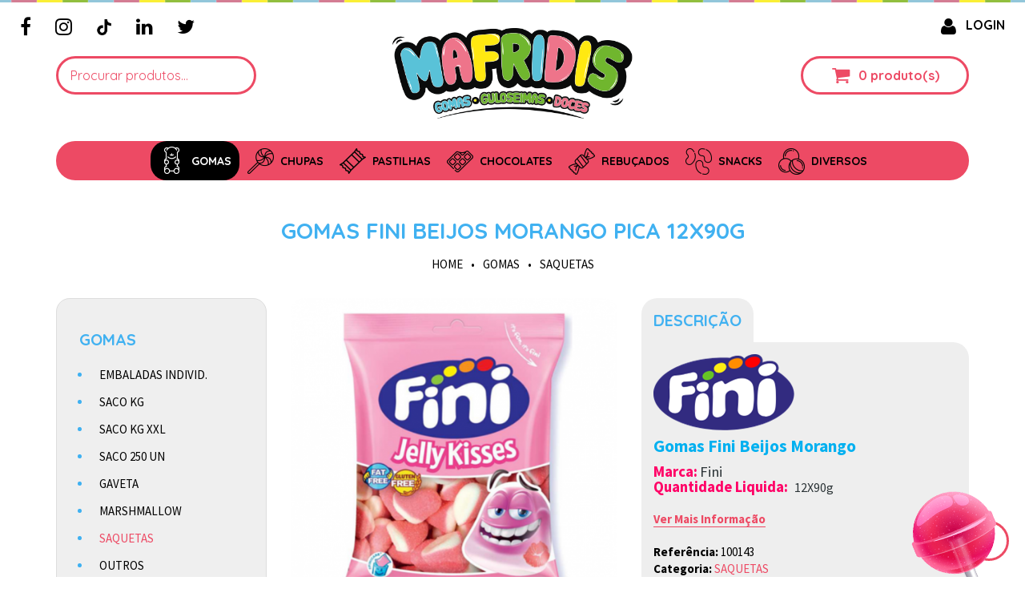

--- FILE ---
content_type: text/html
request_url: https://www.mafridis.pt/product/100143/FINI_SAQUETAS_BEIJOS_MORANGO_C_ACUCAR_100_G_X_12_UN
body_size: 50501
content:
<!DOCTYPE html>
<html lang="en">

<head>

   <meta charset="utf-8">
   <meta http-equiv="X-UA-Compatible" content="IE=edge">
   <meta name="viewport" content="width=device-width, initial-scale=1">

   
   <title>GOMAS FINI BEIJOS MORANGO PICA 12X90G - Mafridis - SAQUETAS - GOMAS</title>

   <meta name="keywords" content="Gomas Online, Revenda Gomas, Chocolates, Pastilhas, Rebuçados, Chupas, Bolos, Salgados, Fini, Vidal, Milka, Trident, Fini, Vidal, Milka, Super Douradas">
   <meta name="description" content="
 
Gomas Fini Beijos MorangoMarca: Fini
Quantidade Liquida:  12X90g
 
#maisinfo#
Ingredientes
Xarope de glicose, açúcar, água, gelatina, umectante: E420, acidificantes: E330, E270, agen">

      <meta name="author" content="Simbiotic">
   <meta name="email" content="geral@simbiotic.pt">
   <meta name="copyright" content="Simbiotic.pt">
   <meta name="language" content="Portuguese">
   <meta name="distribution" content="Global">
   <meta name="rating" content="General">
   <meta name="expires" content="Never">
   <meta name="revisit-after" content="10 Dayss">

         <meta name="robots" content="Index, Follow">
   
      <meta property="og:title" content="GOMAS FINI BEIJOS MORANGO PICA 12X90G - Mafridis - SAQUETAS - GOMAS">
   <meta property="og:type" content="website">
   <meta property="og:url" content="https://www.mafridis.pt/product/100143/FINI_SAQUETAS_BEIJOS_MORANGO_C_ACUCAR_100_G_X_12_UN" />
   <meta property="og:image" content="https://www.mafridis.pt/imagens/produtos/beijos_morag20220602122009_listagem.png">
   <meta property="og:site_name" content="GOMAS FINI BEIJOS MORANGO PICA 12X90G - Mafridis - SAQUETAS - GOMAS - Gomas Online, Revenda Gomas, Chocolates, Pastilhas, Rebuçados, Chupas, Bolos, Salgados, Fini, Vidal, Milka, Trident, Fini, Vidal, Milka, Super Douradas">
   <meta property="og:description" content="
 
Gomas Fini Beijos MorangoMarca: Fini
Quantidade Liquida:  12X90g
 
#maisinfo#
Ingredientes
Xarope de glicose, açúcar, água, gelatina, umectante: E420, acidificantes: E330, E270, agen">

      <meta property="og:image:height" content="630">
   <meta property="og:image:width" content="1200">
   <link rel="image_src" type="image/jpeg" href="https://www.mafridis.pt/imagens/produtos/beijos_morag20220602122009_listagem.png" />

   <meta name="google-site-verification" content="Xzodb9FAU3X0KW6tomSI6ynQlLJBaJ1XWPI3RGExOIA" />

   <link rel="icon" type="image/png" sizes="192x192"  href="/Assets/favicon/android-icon-192x192.png">
   <link rel="icon" type="image/png" sizes="32x32" href="/Assets/favicon/favicon-32x32.png">
   <link rel="icon" type="image/png" sizes="96x96" href="/Assets/favicon/favicon-96x96.png">
   <link rel="icon" type="image/png" sizes="16x16" href="/Assets/favicon/favicon-16x16.png">

      
   
<link rel="stylesheet" type="text/css" href="/Assets/cookieconsent/cookieconsent.css">
<link rel="stylesheet" type="text/css" href="/Assets/cookieconsent/cookieconsent-custom.css?v=3">
<script src="/Assets/cookieconsent/cookieconsent.umd.js"></script>
<script type="module" src="/Assets/cookieconsent/cookieconsent-config.js?v=1"></script>


   
   
         <link rel="icon" type="image/png" sizes="16x16" href="/favicon.png">
   <link href="https://fonts.googleapis.com/css?family=Pacifico|Quicksand:300,400,500,700|Source+Sans+Pro:400,600,700" rel="stylesheet">
   <link href="/Assets/css/icon-plugin/font-awesome.css" rel="stylesheet">
   <link href="/Assets/css/icon-plugin/fontello.css" rel="stylesheet">
   <link href="/Assets/css/revolution-plugin/settings.css" rel="stylesheet">
   <link href="/Assets/css/bundle.mix.css?v80" rel="stylesheet">
   <link href="/Assets/css/custom-new.css?v=930" rel="stylesheet">

   <link href="/Assets/css/custom-202204.css?v=6053" rel="stylesheet">

   <style>

   textarea{
      padding: 10px 25px !important;
   }

   @media(max-width: 991px){

      .categorias-circles{
         width: 100%;
         height: auto !important;
      }

      .categorias-circles.highlightsCategoryImage-2{
         width: 50%;
         height: auto !important;
      }

      .mobile-p-lr-0{
         padding-left: 0px !important;
         padding-right: 0px !important;
      }

      .mobile-text-center{
         text-align: center !important;
      }

      .mobile-pull-none{
         float: none !important;
      }

      .mobile-hide{
         display: none !important;
      }

      .mobile-mt-20{
         margin-top: 20px !important;
      }

      .w-1\/2.m-w-1\/2{
         width: 100% !important;
      }

   }
   </style>



      
        <script src="/Assets/js/bundle.mix.js?v=20260128160143" defer></script>
        <script src="/Assets/js/app.mix.js?v=20260128160143" defer></script>
        <script src="/Assets/js/new_custom.js?v=20260128160143" defer></script>



      </head>

<body style="overflow-x:hidden;">
   <div id="root" class="wrapper" style="position: relative;">
      <header>
   <div style="height:3px; background-image:url(/Assets/images/arrow1_.png);" class="triangle"></div>
   <div class="header-part header-menu-with-left" style="position: absolute; background: transparent;">

      <div class="header-nav" style="border-bottom: 0px;">

         <div class="screen-container">
            <div class="header-nav-inside">

                                 <div class="menu-nav-main">
                     <div class="cell-part">
                        <ul>
                           
                              
                              <li>
                                 <a href="https://www.facebook.com/mafridis/" style="color:#000;font-size:24px;" target="_blank">
                                    <i class="fa fa-facebook"></i>
                                 </a>
                              </li>

                           
                           
                              
                              <li>
                                 <a href="https://www.instagram.com/mafridis.pt/" style="color:#000;font-size:24px;" target="_blank">
                                    <i class="fa fa-instagram"></i>
                                 </a>
                              </li>

                           
                           
                                                               <li>
                                    <a href="https://vm.tiktok.com/ZMR7fCuoE" style="color:#000;font-size:24px;" target="_blank">
                                       <img src="/Assets/images/tiktok_header.png?v=1" alt="tiktok" title="tiktok" style="width: 20px; margin-top: -3px;"/>
                                    </a>
                                 </li>
                              
                           
                              
                              <li>
                                 <a href="https://pt.linkedin.com/company/mafridis?trk=public_profile_experience-item_profile-section-card_subtitle-click" style="color:#000;font-size:24px;" target="_blank">
                                    <i class="fa fa-linkedin"></i>
                                 </a>
                              </li>

                           
                           
                              
                              <li>
                                 <a href="https://twitter.com/mafridis_" style="color:#000;font-size:24px;" target="_blank">
                                    <i class="fa fa-twitter"></i>
                                 </a>
                              </li>

                           
                                                   </ul>
                     </div>
                  </div>
               
                              <div class="menu-top-part hide-less-1770" style="margin-top:8px;">
                  <div class="cell-part">
                     <a href="/login">
                        <span class="icon-user fontello"></span>LOGIN                     </a>
                  </div>
               </div>

            </div>
         </div>

         <div class="container">
            <div class="header-nav-inside">

               <div class="header-search pink-input hide-mobile hide-less-1770">
                  <input id="pesquisa_top_page" type="text" name="txt" placeholder="Procurar produtos..."  >
                                 </div>

                              <div class="logo">
                  <a href="/">
                     <img src="/Assets/images/logo.png" style="image-rendering: -webkit-optimize-contrast;"/>
                  </a>
               </div>

               <div class="menu-top-part">

                                    <div class="menu-icon mobile-side-menu-toggler">
                     <a href="#" class="hambarger">
                        <span class="bar-1"></span>
                        <span class="bar-2"></span>
                        <span class="bar-3"></span>
                     </a>
                  </div>


                  <div class="mobile-side-menu menu-nav-main mCustomScrollbar" style="overflow: visible;">


                  <div class="header-search pink-input">
                     <form onsubmit="if(this.txt.value != '') { var searchTerm = this.txt.value; window.location='/search/for/'+searchTerm; return false; } else return false;" method="post">
                        <input id="pesquisa_top_page_mobile" type="text" name="txt" placeholder="Procurar produtos..."  >
                        <button class="header-search-btn" type="submit"><i class="fa fa-search fa-lg" aria-hidden="true"></i></button>
                     </form>
                                       </div>

                                       <ul>
                                             <li class="has-child">
                           <a href="/category/7/gomas">GOMAS</a>
                           <ul class="drop-nav">
                              
                                 <li><a href="/category/50/embaladas_individ.">EMBALADAS INDIVID.</a></li>

                              
                                 <li><a href="/category/8/saco_kg">SACO KG</a></li>

                              
                                 <li><a href="/category/18/saco_kg_xxl">SACO KG XXL</a></li>

                              
                                 <li><a href="/category/19/saco_250_un">SACO 250 UN</a></li>

                              
                                 <li><a href="/category/11/gaveta">GAVETA</a></li>

                              
                                 <li><a href="/category/16/marshmallow">MARSHMALLOW</a></li>

                              
                                 <li><a href="/category/23/saquetas">SAQUETAS</a></li>

                              
                                 <li><a href="/category/30/outros">OUTROS</a></li>

                                                         </ul>
                           <span class="drop-nav-arrow"><i class="fa fa-angle-down"></i></span>
                        </li>
                                                <li class="has-child">
                           <a href="/category/10/chupas">CHUPAS</a>
                           <ul class="drop-nav">
                              
                                 <li><a href="/category/24/fini___vidal">FINI / VIDAL</a></li>

                              
                                 <li><a href="/category/25/chupa_chups___outros">CHUPA CHUPS & OUTROS</a></li>

                                                         </ul>
                           <span class="drop-nav-arrow"><i class="fa fa-angle-down"></i></span>
                        </li>
                                                <li class="has-child">
                           <a href="/category/1/pastilhas">PASTILHAS</a>
                           <ul class="drop-nav">
                              
                                 <li><a href="/category/2/trident,_chiclets_e_outras">TRIDENT, CHICLETS e OUTRAS</a></li>

                              
                                 <li><a href="/category/9/fini___vidal">FINI / VIDAL</a></li>

                              
                                 <li><a href="/category/26/outras">OUTRAS</a></li>

                                                         </ul>
                           <span class="drop-nav-arrow"><i class="fa fa-angle-down"></i></span>
                        </li>
                                                <li class="has-child">
                           <a href="/category/5/chocolates">CHOCOLATES</a>
                           <ul class="drop-nav">
                              
                                 <li><a href="/category/6/snacks">SNACKS</a></li>

                              
                                 <li><a href="/category/20/milka">MILKA</a></li>

                              
                                 <li><a href="/category/35/outros">OUTROS</a></li>

                                                         </ul>
                           <span class="drop-nav-arrow"><i class="fa fa-angle-down"></i></span>
                        </li>
                                                <li class="has-child">
                           <a href="/category/3/rebucados">REBUÇADOS</a>
                           <ul class="drop-nav">
                              
                                 <li><a href="/category/4/outros">OUTROS</a></li>

                              
                                 <li><a href="/category/17/saquetas">SAQUETAS</a></li>

                                                         </ul>
                           <span class="drop-nav-arrow"><i class="fa fa-angle-down"></i></span>
                        </li>
                                                <li class="has-child">
                           <a href="/category/12/snacks">SNACKS </a>
                           <ul class="drop-nav">
                              
                                 <li><a href="/category/13/salgados">SALGADOS</a></li>

                              
                                 <li><a href="/category/62/batatas_fritas">BATATAS FRITAS </a></li>

                              
                                 <li><a href="/category/63/pipocas">PIPOCAS</a></li>

                                                         </ul>
                           <span class="drop-nav-arrow"><i class="fa fa-angle-down"></i></span>
                        </li>
                                                <li class="has-child">
                           <a href="/category/14/diversos">DIVERSOS</a>
                           <ul class="drop-nav">
                              
                                 <li><a href="/category/28/brinquedos___sprays">BRINQUEDOS / SPRAYS</a></li>

                              
                                 <li><a href="/category/15/gelados___sumos">GELADOS / SUMOS</a></li>

                              
                                 <li><a href="/category/29/outros">OUTROS</a></li>

                                                         </ul>
                           <span class="drop-nav-arrow"><i class="fa fa-angle-down"></i></span>
                        </li>
                        
                        <li></li>
                        <li class="pt-15">

                           <div class="mobile-login-btn ml-5 mb-5">
                              <div class="icon-basket fontello float-left" style="float:left;"></div>

                              <div class="float-right cart-qty-top-inside-menu">
                                 <a href="/cart/1/show_products" style="color:#ed4a64;float:left;" id="headerCartQuantity"
                                    data-quantity="0">0 </a>
                                 <a href="/cart/1/show_products" style="color:#ed4a64;float:left;" >&nbsp;produto(s)&nbsp;</a>
                              </div>
                           </div>

                           <a class="mobile-login-btn" href="/login">
                              <span class="icon-user fontello"></span>LOGIN                           </a>

                        </li>
                     </ul>
                                    </div>


                                    <a class="cart-qty-top" href="/cart/1/show_products" style="color:#ed4a64 !important;">
                     <div class="cart animated">
                        <div class="icon-basket fontello float-left" style="float:left;"></div>
                        <div class="float-right">
                           <a href="/cart/1/show_products" style="color:#ed4a64;float:left;" id="headerCartQuantity"
                              data-quantity="0">0 </a>
                           <a href="/cart/1/show_products" style="color:#ed4a64;float:left;" >&nbsp;produto(s)&nbsp;</a>
                           <a href="/cart/1/show_products" style="color:#ed4a64;" id="headerCartTotal"
                              data-total="0"></a>
                        </div>
                     </div>
                  </a>
               </div>


            </div>
         </div>

      </div>

               <div>
            <div class="container">
               <div class="category-icon menu-superior">
                  <div class="menu-animation animated menu-nav-class menu-nav-main">
                     <div class="category-icon-menu">
                        <a href="#" class="hambarger-icon">
                           <span class="bar-1"></span>
                           <span class="bar-2"></span>
                           <span class="bar-3"></span>
                        </a>
                     </div>

                     <ul id="topMenu">

                                                   <li class="has-child                           active ">

                           <a href="/category/7/gomas" class="bblr-0 bbrr-0 active-bottom-radius">
                              <span class="gomas custom-icon"
                                    style="background-image: url('/imagens/categorias/gomas2_1.png') !important;
                                    filter: brightness(0) invert(1); "></span>
                              <strong>GOMAS</strong>
                           </a>

                           
                                 <ul class="drop-nav bg-000 btlr-0 overflow-hiden">

                                 
                                       <li><a href="/category/50/embaladas_individ.">EMBALADAS INDIVID.</a></li>

                                 
                                       <li><a href="/category/8/saco_kg">SACO KG</a></li>

                                 
                                       <li><a href="/category/18/saco_kg_xxl">SACO KG XXL</a></li>

                                 
                                       <li><a href="/category/19/saco_250_un">SACO 250 UN</a></li>

                                 
                                       <li><a href="/category/11/gaveta">GAVETA</a></li>

                                 
                                       <li><a href="/category/16/marshmallow">MARSHMALLOW</a></li>

                                 
                                       <li><a href="/category/23/saquetas">SAQUETAS</a></li>

                                 
                                       <li><a href="/category/30/outros">OUTROS</a></li>

                                 
                                 </ul>

                           
                           </li>

                                                   <li class="has-child                            ">

                           <a href="/category/10/chupas" class="bblr-0 bbrr-0 ">
                              <span class="gomas custom-icon"
                                    style="background-image: url('/imagens/categorias/chupas.png') !important;
                                     "></span>
                              <strong>CHUPAS</strong>
                           </a>

                           
                                 <ul class="drop-nav bg-000 btlr-0 overflow-hiden">

                                 
                                       <li><a href="/category/24/fini___vidal">FINI / VIDAL</a></li>

                                 
                                       <li><a href="/category/25/chupa_chups___outros">CHUPA CHUPS & OUTROS</a></li>

                                 
                                 </ul>

                           
                           </li>

                                                   <li class="has-child                            ">

                           <a href="/category/1/pastilhas" class="bblr-0 bbrr-0 ">
                              <span class="gomas custom-icon"
                                    style="background-image: url('/imagens/categorias/pastilhas.png') !important;
                                     "></span>
                              <strong>PASTILHAS</strong>
                           </a>

                           
                                 <ul class="drop-nav bg-000 btlr-0 overflow-hiden">

                                 
                                       <li><a href="/category/2/trident,_chiclets_e_outras">TRIDENT, CHICLETS e OUTRAS</a></li>

                                 
                                       <li><a href="/category/9/fini___vidal">FINI / VIDAL</a></li>

                                 
                                       <li><a href="/category/26/outras">OUTRAS</a></li>

                                 
                                 </ul>

                           
                           </li>

                                                   <li class="has-child                            ">

                           <a href="/category/5/chocolates" class="bblr-0 bbrr-0 ">
                              <span class="gomas custom-icon"
                                    style="background-image: url('/imagens/categorias/chocolate.png') !important;
                                     "></span>
                              <strong>CHOCOLATES</strong>
                           </a>

                           
                                 <ul class="drop-nav bg-000 btlr-0 overflow-hiden">

                                 
                                       <li><a href="/category/6/snacks">SNACKS</a></li>

                                 
                                       <li><a href="/category/20/milka">MILKA</a></li>

                                 
                                       <li><a href="/category/35/outros">OUTROS</a></li>

                                 
                                 </ul>

                           
                           </li>

                                                   <li class="has-child                            ">

                           <a href="/category/3/rebucados" class="bblr-0 bbrr-0 ">
                              <span class="gomas custom-icon"
                                    style="background-image: url('/imagens/categorias/rebucados.png') !important;
                                     "></span>
                              <strong>REBUÇADOS</strong>
                           </a>

                           
                                 <ul class="drop-nav bg-000 btlr-0 overflow-hiden">

                                 
                                       <li><a href="/category/4/outros">OUTROS</a></li>

                                 
                                       <li><a href="/category/17/saquetas">SAQUETAS</a></li>

                                 
                                 </ul>

                           
                           </li>

                                                   <li class="has-child                            ">

                           <a href="/category/12/snacks" class="bblr-0 bbrr-0 ">
                              <span class="gomas custom-icon"
                                    style="background-image: url('/imagens/categorias/salgados.png') !important;
                                     "></span>
                              <strong>SNACKS </strong>
                           </a>

                           
                                 <ul class="drop-nav bg-000 btlr-0 overflow-hiden">

                                 
                                       <li><a href="/category/13/salgados">SALGADOS</a></li>

                                 
                                       <li><a href="/category/62/batatas_fritas">BATATAS FRITAS </a></li>

                                 
                                       <li><a href="/category/63/pipocas">PIPOCAS</a></li>

                                 
                                 </ul>

                           
                           </li>

                                                   <li class="has-child                            ">

                           <a href="/category/14/diversos" class="bblr-0 bbrr-0 ">
                              <span class="gomas custom-icon"
                                    style="background-image: url('/imagens/categorias/diversos.png') !important;
                                     "></span>
                              <strong>DIVERSOS</strong>
                           </a>

                           
                                 <ul class="drop-nav bg-000 btlr-0 overflow-hiden">

                                 
                                       <li><a href="/category/28/brinquedos___sprays">BRINQUEDOS / SPRAYS</a></li>

                                 
                                       <li><a href="/category/15/gelados___sumos">GELADOS / SUMOS</a></li>

                                 
                                       <li><a href="/category/29/outros">OUTROS</a></li>

                                 
                                 </ul>

                           
                           </li>

                                             </ul>
                  </div>
               </div>
            </div>
         </div>
      
   </div>
</header>
<img src="/Assets/images/choco-5.png" class="reverse-move hide-less-1770" style="position: absolute; right: 0; top: 30%; z-index: 100;" alt=""/>

   <img src="/Assets/images/choco-1.png" class="reverse-move hide-less-1770" style="position: absolute; left: 0; top: 50%; z-index: 100;" alt=""/>

   <img src="/Assets/images/choco-2.png" class="hide-mobile" style="position: absolute; left: 10px; top:100%; z-index: 9999;" alt=""/>
<section class="breadcrumb-nav caminho-custom">
   <div class="container">
      <div class="breadcrumb-nav-inner">

         <div class="col-md-12 text-uppercase">
            <label class="now text-center w-100 c-mobile-mb-0">GOMAS FINI BEIJOS MORANGO PICA 12X90G</label>
         </div>

         <div class="col-md-12">
            <ul class="list-inline">
               <li class="active">
                  <a href="/" >HOME</a>
               </li>
                                 <li class="">
                     <a>&bull;</a>
                  </li>
                  <li class="active">
                     <a href='/category/7/GOMAS'>GOMAS</a>                  </li>
                                 <li class="">
                     <a>&bull;</a>
                  </li>
                  <li class="active">
                     <a href='/category/23/SAQUETAS'>SAQUETAS</a>                  </li>
                           </ul>
         </div>

      </div>
   </div>
</section>

<section class="default-section about pt-20 c-mobile-ptb-0">
   <div class="container">
      <div class="row">

         <div class="col-md-3 col-sm-4 col-xs-12 hide-mobile">
   <div class="blog-left-section">
      <div class="blog-left-categories blog-common-wide">

         <h2 class="mafridis-subtitles text-uppercase">
            GOMAS         </h2>
         <ul class="list">
                           <li>
                  <a href="/category/50/embaladas_individ." 
                     class="categorias-main-list" style=" cursor: pointer;">
                     EMBALADAS INDIVID.                  </a>
                                 </li>
                           <li>
                  <a href="/category/8/saco_kg" 
                     class="categorias-main-list" style=" cursor: pointer;">
                     SACO KG                  </a>
                                 </li>
                           <li>
                  <a href="/category/18/saco_kg_xxl" 
                     class="categorias-main-list" style=" cursor: pointer;">
                     SACO KG XXL                  </a>
                                 </li>
                           <li>
                  <a href="/category/19/saco_250_un" 
                     class="categorias-main-list" style=" cursor: pointer;">
                     SACO 250 UN                  </a>
                                 </li>
                           <li>
                  <a href="/category/11/gaveta" 
                     class="categorias-main-list" style=" cursor: pointer;">
                     GAVETA                  </a>
                                 </li>
                           <li>
                  <a href="/category/16/marshmallow" 
                     class="categorias-main-list" style=" cursor: pointer;">
                     MARSHMALLOW                  </a>
                                 </li>
                           <li>
                  <a href="/category/23/saquetas" 
                     class="categorias-main-list" style="color:#ed4a64; cursor: pointer;">
                     SAQUETAS                  </a>
                                 </li>
                           <li>
                  <a href="/category/30/outros" 
                     class="categorias-main-list" style=" cursor: pointer;">
                     OUTROS                  </a>
                                 </li>
                     </ul>

      </div>
      
   
   </div>

   <div class="blog-left-section mt-5">      
      <div class="blog-left-categories blog-common-wide">
         <div class="blog-common-wide">
            
            
            <h2 class="mafridis-subtitles text-uppercase text-left">Marcas</h2>
            
                                             <a href="/brand/59/bounty" 
                     class="float-left p-3 w-1/2 bg-local h-50 bg-norepeat bg-contain bg-center" 
                     style="background-image: url('/imagens/marcas/bounty_2.png')" >
                     
                  </a>
                                             <a href="/brand/54/brain_licker" 
                     class="float-left p-3 w-1/2 bg-local h-50 bg-norepeat bg-contain bg-center" 
                     style="background-image: url('/imagens/marcas/brain_licker_7.png')" >
                     
                  </a>
                                             <a href="/brand/74/burmar" 
                     class="float-left p-3 w-1/2 bg-local h-50 bg-norepeat bg-contain bg-center" 
                     style="background-image: url('/imagens/marcas/LogoBurmar.png')" >
                     
                  </a>
                                             <a href="/brand/73/candy_cat" 
                     class="float-left p-3 w-1/2 bg-local h-50 bg-norepeat bg-contain bg-center" 
                     style="background-image: url('/imagens/marcas/Candy_cat_4.png')" >
                     
                  </a>
                                             <a href="/brand/13/chiclets" 
                     class="float-left p-3 w-1/2 bg-local h-50 bg-norepeat bg-contain bg-center" 
                     style="background-image: url('/imagens/marcas/chiclets_3.png')" >
                     
                  </a>
                                             <a href="/brand/39/chips_ahoy" 
                     class="float-left p-3 w-1/2 bg-local h-50 bg-norepeat bg-contain bg-center" 
                     style="background-image: url('/imagens/marcas/chips_ahoy_3.png')" >
                     
                  </a>
                                             <a href="/brand/16/chupa_chups" 
                     class="float-left p-3 w-1/2 bg-local h-50 bg-norepeat bg-contain bg-center" 
                     style="background-image: url('/imagens/marcas/chupa_chups_6.png')" >
                     
                  </a>
                                             <a href="/brand/12/churruca" 
                     class="float-left p-3 w-1/2 bg-local h-50 bg-norepeat bg-contain bg-center" 
                     style="background-image: url('/imagens/marcas/churruca_6.png')" >
                     
                  </a>
                                             <a href="/brand/14/dr_bayard" 
                     class="float-left p-3 w-1/2 bg-local h-50 bg-norepeat bg-contain bg-center" 
                     style="background-image: url('/imagens/marcas/dr_bayard_6.png')" >
                     
                  </a>
                                             <a href="/brand/3/fini" 
                     class="float-left p-3 w-1/2 bg-local h-50 bg-norepeat bg-contain bg-center" 
                     style="background-image: url('/imagens/marcas/My_project_1.png')" >
                     
                  </a>
                                             <a href="/brand/5/gorila" 
                     class="float-left p-3 w-1/2 bg-local h-50 bg-norepeat bg-contain bg-center" 
                     style="background-image: url('/imagens/marcas/Logo_PastilhasGorila_2_1_1_1.png')" >
                     
                  </a>
                                             <a href="/brand/11/halls" 
                     class="float-left p-3 w-1/2 bg-local h-50 bg-norepeat bg-contain bg-center" 
                     style="background-image: url('/imagens/marcas/halls_5.png')" >
                     
                  </a>
                                             <a href="/brand/40/intervan" 
                     class="float-left p-3 w-1/2 bg-local h-50 bg-norepeat bg-contain bg-center" 
                     style="background-image: url('/imagens/marcas/intervan.png')" >
                     
                  </a>
                                             <a href="/brand/15/johny_bee" 
                     class="float-left p-3 w-1/2 bg-local h-50 bg-norepeat bg-contain bg-center" 
                     style="background-image: url('/imagens/marcas/johny_bee_5.png')" >
                     
                  </a>
                                             <a href="/brand/10/kinder" 
                     class="float-left p-3 w-1/2 bg-local h-50 bg-norepeat bg-contain bg-center" 
                     style="background-image: url('/imagens/marcas/Kinder_1.png')" >
                     
                  </a>
                                             <a href="/brand/67/m_m_s" 
                     class="float-left p-3 w-1/2 bg-local h-50 bg-norepeat bg-contain bg-center" 
                     style="background-image: url('/imagens/marcas/mm.png')" >
                     
                  </a>
                                             <a href="/brand/57/mars" 
                     class="float-left p-3 w-1/2 bg-local h-50 bg-norepeat bg-contain bg-center" 
                     style="background-image: url('/imagens/marcas/mars_6.png')" >
                     
                  </a>
                                             <a href="/brand/53/mentos" 
                     class="float-left p-3 w-1/2 bg-local h-50 bg-norepeat bg-contain bg-center" 
                     style="background-image: url('/imagens/marcas/mentos_2.png')" >
                     
                  </a>
                                             <a href="/brand/27/milka" 
                     class="float-left p-3 w-1/2 bg-local h-50 bg-norepeat bg-contain bg-center" 
                     style="background-image: url('/imagens/marcas/milka_3.png')" >
                     
                  </a>
                                             <a href="/brand/56/nestle" 
                     class="float-left p-3 w-1/2 bg-local h-50 bg-norepeat bg-contain bg-center" 
                     style="background-image: url('/imagens/marcas/nestle_4.png')" >
                     
                  </a>
                                             <a href="/brand/38/oreo" 
                     class="float-left p-3 w-1/2 bg-local h-50 bg-norepeat bg-contain bg-center" 
                     style="background-image: url('/imagens/marcas/oreo_2.png')" >
                     
                  </a>
                                             <a href="/brand/66/penha" 
                     class="float-left p-3 w-1/2 bg-local h-50 bg-norepeat bg-contain bg-center" 
                     style="background-image: url('/imagens/marcas/penha.png')" >
                     
                  </a>
                                             <a href="/brand/35/pringles" 
                     class="float-left p-3 w-1/2 bg-local h-50 bg-norepeat bg-contain bg-center" 
                     style="background-image: url('/imagens/marcas/Pringles_logo_500x281.png')" >
                     
                  </a>
                                             <a href="/brand/30/regina" 
                     class="float-left p-3 w-1/2 bg-local h-50 bg-norepeat bg-contain bg-center" 
                     style="background-image: url('/imagens/marcas/regina_3.png')" >
                     
                  </a>
                                             <a href="/brand/64/skitles" 
                     class="float-left p-3 w-1/2 bg-local h-50 bg-norepeat bg-contain bg-center" 
                     style="background-image: url('/imagens/marcas/skittles.png')" >
                     
                  </a>
                                             <a href="/brand/63/snickers" 
                     class="float-left p-3 w-1/2 bg-local h-50 bg-norepeat bg-contain bg-center" 
                     style="background-image: url('/imagens/marcas/snikers.png')" >
                     
                  </a>
                                             <a href="/brand/79/super_douradas" 
                     class="float-left p-3 w-1/2 bg-local h-50 bg-norepeat bg-contain bg-center" 
                     style="background-image: url('/imagens/marcas/SUPERDOURADAS_removebg_preview.png')" >
                     
                  </a>
                                             <a href="/brand/77/tosfrit" 
                     class="float-left p-3 w-1/2 bg-local h-50 bg-norepeat bg-contain bg-center" 
                     style="background-image: url('/imagens/marcas/Tosfrit.png')" >
                     
                  </a>
                                             <a href="/brand/1/trident" 
                     class="float-left p-3 w-1/2 bg-local h-50 bg-norepeat bg-contain bg-center" 
                     style="background-image: url('/imagens/marcas/trident.png')" >
                     
                  </a>
                                             <a href="/brand/33/trolli" 
                     class="float-left p-3 w-1/2 bg-local h-50 bg-norepeat bg-contain bg-center" 
                     style="background-image: url('/imagens/marcas/trolli_6.png')" >
                     
                  </a>
                                             <a href="/brand/62/twix" 
                     class="float-left p-3 w-1/2 bg-local h-50 bg-norepeat bg-contain bg-center" 
                     style="background-image: url('/imagens/marcas/twix.png')" >
                     
                  </a>
                                             <a href="/brand/2/vidal" 
                     class="float-left p-3 w-1/2 bg-local h-50 bg-norepeat bg-contain bg-center" 
                     style="background-image: url('/imagens/marcas/vidal_4.png')" >
                     
                  </a>
                                             <a href="/brand/31/villa" 
                     class="float-left p-3 w-1/2 bg-local h-50 bg-norepeat bg-contain bg-center" 
                     style="background-image: url('/imagens/marcas/drops.png')" >
                     
                  </a>
            
         </div> 
      </div>
   </div>

</div>





         <div class="col-md-9 c-mobile-p-0">

            <div class="row">
               

   <div class="col-md-6 col-sm-6 col-xs-12 c-mobile-mb-20">
      <div class="slider slider-for slick-shop gallery-item">

                     <div>
               <a href="/imagens/produtos/20220602122009_resize.png" title="GOMAS FINI BEIJOS MORANGO PICA 12X90G">
                  <img src="/imagens/produtos/beijos_morag20220602122009_listagem.png" alt="GOMAS FINI BEIJOS MORANGO PICA 12X90G" title="GOMAS FINI BEIJOS MORANGO PICA 12X90G">
               </a>
            </div>
                     <div>
               <a href="/imagens/produtos/20220211054442_resize.png" title="GOMAS FINI BEIJOS MORANGO PICA 12X90G">
                  <img src="/imagens/produtos/bjs_morango20220211054442_listagem.png" alt="GOMAS FINI BEIJOS MORANGO PICA 12X90G" title="GOMAS FINI BEIJOS MORANGO PICA 12X90G">
               </a>
            </div>
         
      </div>

               <div class="slider slider-nav slick-shop-thumb">

                           <div>
                  <img src="/imagens/produtos/beijos_morag20220602122009_listagem.png" alt="GOMAS FINI BEIJOS MORANGO PICA 12X90G" title="GOMAS FINI BEIJOS MORANGO PICA 12X90G" style="border-radius: 17px;">
               </div>
                           <div>
                  <img src="/imagens/produtos/bjs_morango20220211054442_listagem.png" alt="GOMAS FINI BEIJOS MORANGO PICA 12X90G" title="GOMAS FINI BEIJOS MORANGO PICA 12X90G" style="border-radius: 17px;">
               </div>
            
         </div>
         </div>

               <div class="col-md-6 col-sm-6 col-xs-12">
   
   <div class="spacer-single-product-title p-5 w-140">
      <h2 class="mafridis-subtitles text-uppercase strong mb-0">DESCRIÇÃO</h2>
   </div>

   <div class="spacer-single-product p-5 mb-5" style="line-height:21px;">

      
         <p style="line-height: 90%; margin-top: 0pt; margin-bottom: 0pt; direction: ltr; unicode-bidi: embed; word-break: normal;"><img src="[data-uri]" alt="" /></p>
<p style="line-height: 90%; margin-top: 0pt; margin-bottom: 0pt; direction: ltr; unicode-bidi: embed; word-break: normal;">&nbsp;</p>
<p style="line-height: 90%; margin-top: 0pt; margin-bottom: 0pt; direction: ltr; unicode-bidi: embed; word-break: normal;"><span style="font-size: 16pt; font-family: Calibri; color: #00b0f0; font-weight: bold;">Gomas Fini Beijos Morango</span><span style="font-size: 8pt; font-family: Calibri; color: #2b3336;"><br /></span><span style="font-size: 8pt; font-family: Calibri; color: #2b3336;"><br /></span><span style="font-size: 14pt; font-family: Calibri; font-variant-numeric: normal; font-variant-east-asian: normal; color: #ff0066; font-weight: bold; vertical-align: baseline;">Marca</span><span style="font-size: 14pt; font-family: Calibri; font-variant-numeric: normal; font-variant-east-asian: normal; color: #ff0066; font-weight: bold; vertical-align: baseline;">:</span>&nbsp;<span style="font-size: 14.0pt; font-family: Calibri; mso-ascii-font-family: Calibri; mso-fareast-font-family: +mj-ea; mso-bidi-font-family: +mj-cs; mso-ascii-theme-font: minor-latin; mso-fareast-theme-font: major-fareast; mso-bidi-theme-font: major-bidi; color: #2b3336; mso-font-kerning: 12.0pt; language: pt; mso-style-textfill-type: solid; mso-style-textfill-fill-color: #2B3336; mso-style-textfill-fill-alpha: 100.0%;">Fini</span></p>
<p style="language: pt; line-height: normal; text-indent: 0in; text-align: justify; text-justify: inter-ideograph; direction: ltr; unicode-bidi: embed; vertical-align: baseline; mso-line-break-override: restrictions; word-break: normal; punctuation-wrap: simple; margin: 0pt 0in 0pt 0in;"><span style="font-size: 14pt; font-family: Calibri; font-variant-numeric: normal; font-variant-east-asian: normal; color: #ff0066; font-weight: bold; vertical-align: baseline;">Quantidade Liquida:&nbsp;</span><span style="font-size: 14pt; font-family: Calibri; font-variant-numeric: normal; font-variant-east-asian: normal; color: #ff0066; font-weight: bold; vertical-align: baseline;"><span style="color: #2b3336;">&nbsp;</span></span><span style="font-family: Calibri; font-variant-numeric: normal; font-variant-east-asian: normal; vertical-align: baseline; font-size: 16px;"><span style="color: #2b3336;">12X90g</span></span></p>
<p style="language: pt; line-height: normal; text-indent: 0in; text-align: justify; text-justify: inter-ideograph; direction: ltr; unicode-bidi: embed; vertical-align: baseline; mso-line-break-override: restrictions; word-break: normal; punctuation-wrap: simple; margin: 0pt 0in 0pt 0in;">&nbsp;</p>
<p style="language: pt; line-height: normal; text-indent: 0in; text-align: justify; text-justify: inter-ideograph; direction: ltr; unicode-bidi: embed; vertical-align: baseline; mso-line-break-override: restrictions; word-break: normal; punctuation-wrap: simple; margin: 0pt 0in 0pt 0in;">
         
         <a class="c-product-description-button open" onclick="return openProductDescriptionBox()">
            <b>Ver Mais Informação</b>
         </a>

         <div class="c-product-description-box" style="margin-top: -40px;">

            </p>
<p style="language: pt; line-height: normal; text-indent: 0in; text-align: justify; text-justify: inter-ideograph; direction: ltr; unicode-bidi: embed; vertical-align: baseline; mso-line-break-override: restrictions; word-break: normal; punctuation-wrap: simple; margin: 0pt 0in 0pt 0in;"><span style="color: #33cb33; font-family: Calibri; font-size: 12pt; font-weight: bold; text-indent: 0in;">Ingredientes</span></p>
<p style="line-height: normal; margin: 0pt 0in; text-indent: 0in; direction: ltr; unicode-bidi: embed; vertical-align: baseline; word-break: normal;"><span style="font-size: 10pt; font-family: Calibri; font-variant-numeric: normal; font-variant-east-asian: normal; color: #202124; vertical-align: baseline;">Xarope de glicose, a&ccedil;&uacute;car, &aacute;gua, gelatina, umectante: E420, acidificantes: E330, E270, agente gelificante: pectina, corretor de acidez: E</span><span style="font-size: 10pt; font-family: Calibri; font-variant-numeric: normal; font-variant-east-asian: normal; color: #202124; vertical-align: baseline;">325,&nbsp;</span><span style="font-size: 10pt; font-family: Calibri; font-variant-numeric: normal; font-variant-east-asian: normal; color: #202124; vertical-align: baseline;">corantes: ver selo.</span></p>
<p style="language: pt; line-height: normal; text-indent: 0in; text-align: justify; text-justify: inter-ideograph; direction: ltr; unicode-bidi: embed; vertical-align: baseline; mso-line-break-override: restrictions; word-break: normal; punctuation-wrap: simple; margin: 0pt 0in 0pt 0in;">&nbsp;</p>
<p style="language: pt; line-height: normal; text-indent: 0in; text-align: justify; text-justify: inter-ideograph; direction: ltr; unicode-bidi: embed; vertical-align: baseline; mso-line-break-override: restrictions; word-break: normal; punctuation-wrap: simple; margin: 0pt 0in 0pt 0in;"><span style="font-size: 12pt; font-family: Calibri; font-variant-numeric: normal; font-variant-east-asian: normal; color: #33cb33; font-weight: bold; vertical-align: baseline;">Informa&ccedil;&otilde;es Nutricionais</span></p>
<p style="language: pt; line-height: normal; text-indent: 0in; text-align: justify; text-justify: inter-ideograph; direction: ltr; unicode-bidi: embed; vertical-align: baseline; mso-line-break-override: restrictions; word-break: normal; punctuation-wrap: simple; margin: 0pt 0in 0pt 0in;"><span style="font-size: 10pt; font-family: Calibri; color: #2b3336;"><span style="font-size: 10pt;"><img src="[data-uri]" alt="" /><br /></span><br /></span><span style="font-size: 12pt; font-family: Calibri; font-variant-numeric: normal; font-variant-east-asian: normal; color: #33cb33; font-weight: bold; vertical-align: baseline;">Conserva&ccedil;&atilde;o</span></p>
<p style="language: pt; line-height: normal; text-indent: 0in; text-align: justify; text-justify: inter-ideograph; direction: ltr; unicode-bidi: embed; vertical-align: baseline; mso-line-break-override: restrictions; word-break: normal; punctuation-wrap: simple; margin: 0pt 0in 0pt 0in;"><span style="font-size: 10pt; font-family: Calibri; font-variant-numeric: normal; font-variant-east-asian: normal; color: #2b3336; vertical-align: baseline;">Conservar em local fresco e seco.</span></p>
<p style="language: pt; line-height: normal; text-indent: 0in; text-align: justify; text-justify: inter-ideograph; direction: ltr; unicode-bidi: embed; vertical-align: baseline; mso-line-break-override: restrictions; word-break: normal; punctuation-wrap: simple; margin: 0pt 0in 0pt 0in;">&nbsp;</p>
<p style="language: pt; line-height: normal; text-indent: 0in; text-align: justify; text-justify: inter-ideograph; direction: ltr; unicode-bidi: embed; vertical-align: baseline; mso-line-break-override: restrictions; word-break: normal; punctuation-wrap: simple; margin: 0pt 0in 0pt 0in;"><span style="font-size: 10pt; font-family: Calibri; font-variant-numeric: normal; font-variant-east-asian: normal; color: #2b3336; vertical-align: baseline;"><span style="color: #33cb33; font-size: 16px; font-weight: bold; text-align: start;">Nome do Produtor</span></span></p>
<p style="language: pt; line-height: normal; text-indent: 0in; text-align: justify; text-justify: inter-ideograph; direction: ltr; unicode-bidi: embed; vertical-align: baseline; mso-line-break-override: restrictions; word-break: normal; punctuation-wrap: simple; margin: 0pt 0in 0pt 0in;"><span style="font-size: 10pt; font-family: Calibri; color: #32312d;">Fini Golosinas Espanha, S.L.U.</span></p>
<p style="language: pt; line-height: normal; text-indent: 0in; text-align: justify; text-justify: inter-ideograph; direction: ltr; unicode-bidi: embed; vertical-align: baseline; mso-line-break-override: restrictions; word-break: normal; punctuation-wrap: simple; margin: 0pt 0in 0pt 0in;">&nbsp;</p>
<p style="language: pt; line-height: normal; text-indent: 0in; text-align: justify; text-justify: inter-ideograph; direction: ltr; unicode-bidi: embed; vertical-align: baseline; mso-line-break-override: restrictions; word-break: normal; punctuation-wrap: simple; margin: 0pt 0in 0pt 0in;"><span style="font-size: 12pt; font-family: Calibri; font-variant-numeric: normal; font-variant-east-asian: normal; color: #33cb33; font-weight: bold; vertical-align: baseline;">Informa&ccedil;&atilde;o Adicional</span></p>
<p style="language: pt; margin-top: 0pt; margin-bottom: 0pt; margin-left: 0in; text-align: left; direction: ltr; unicode-bidi: embed; mso-line-break-override: none; word-break: normal; punctuation-wrap: hanging;"><span style="font-size: 10pt; font-family: Calibri; font-variant-numeric: normal; font-variant-east-asian: normal; color: #2b3336; vertical-align: baseline;">Confirmar a informa&ccedil;&atilde;o no R&oacute;tulo do Artigo. Devido a poss&iacute;veis altera&ccedil;&otilde;es de embalagens e/ou r&oacute;tulos dever&aacute; considerar sempre a informa&ccedil;&atilde;o que acompanha o produto que recebe.</span></p>
<p style="language: pt; margin-top: 0pt; margin-bottom: 0pt; margin-left: 0in; text-align: left; direction: ltr; unicode-bidi: embed; vertical-align: baseline; mso-line-break-override: none; word-break: normal; punctuation-wrap: hanging;">&nbsp;</p>
<p style="language: pt; margin-top: 0pt; margin-bottom: 0pt; margin-left: 0in; text-align: left; direction: ltr; unicode-bidi: embed; vertical-align: baseline; mso-line-break-override: none; word-break: normal; punctuation-wrap: hanging;"><span style="font-size: 10.0pt; font-family: Calibri; mso-ascii-font-family: Calibri; mso-fareast-font-family: +mn-ea; mso-bidi-font-family: +mn-cs; mso-ascii-theme-font: minor-latin; mso-fareast-theme-font: minor-fareast; mso-bidi-theme-font: minor-bidi; color: black; mso-color-index: 1; mso-font-kerning: 12.0pt; language: pt; mso-style-textfill-type: solid; mso-style-textfill-fill-themecolor: text1; mso-style-textfill-fill-color: black; mso-style-textfill-fill-alpha: 100.0%;"><strong style="color: #544f4b; font-family: Roboto, sans-serif, Arial, Helvetica, sans-serif; font-size: 12px; text-align: justify;">(Imagem ilustrativa)</strong></span></p>
            <p>

               <a class="c-product-description-button closeNew" onclick="return closeProductDescriptionBox()">
                  <b>Ver Menos Informação</b>
               </a>

            </p>

         </div>

      

      
               <b>Referência:</b> 100143         <br />
      
               <b>Categoria:</b>
         <a href="/category/23/saquetas" class="mafridis-links">
            SAQUETAS         </a>
         <br />
                     <b>Marca:</b>
         <a href="/brand/3/fini" class="mafridis-links">
            FINI         </a>
         <br />
      
      

               <img style="width:100px;float:left;margin-bottom:25px;" title="sem gluten" src="/imagens/glutenfree.png"/>
      
            <div class="clearfix"></div>

               <h5 class="mb-6px" ></h5>
      
      </div>

      <h3 class="text-coffee pl-15 pt-15 c-product-price" style="line-height: 0.5;">
                     <div class="mb-11 color-64cd0e c-font-size-32">8.95 &euro;</div>
                  <small style="font-size: 12px;">IVA INCLUÍDO</small>
      </h3>

      
      <div class="row">

         <div class="price-textbox col-md-5 col-xs-4 c-mobile-w-40perc" >

            <span class="minus-text"><i class="icon-minus"></i></span>

            <input type="text" name="txt" pattern="[0-9]"
                   id="change-product-100143"
                   value="1"
                   class="product-qty-input" data-id="100143">

            <span class="plus-text"><i class="icon-plus"></i></span>

         </div>

         <a style="cursor: pointer;"
            onclick="return addProduct(100143);"
            id="add-product-100143"
            data-quantity="1"
            data-price="8.95"
            class="icon-basket fontello submit-btn btn-large add-btn-product float-right om-w-100 col-md-7 col-xs-8 c-mobile-w-60perc c-mobile-p-0 c-new-main-button">
           Adicionar
         </a>

      </div>

   <hr />

   <div class="share-tag">
      <div class="row">
         <div class="col-md-12 col-sm-12 col-xs-12">

            <div class="social-wrap desktop">

               <h2 class="mafridis-subtitles text-uppercase strong mb-0 mr-15 float-left" style="font-size: 18px !important;">Partilhar</h2>

               <ul class="social mt--8">
                  <li class="social-facebook">
                     <a href="//facebook.com/sharer/sharer.php?u=https://www.mafridis.pt/product/100143/FINI_SAQUETAS_BEIJOS_MORANGO_C_ACUCAR_100_G_X_12_UN" target="_blank">
                        <i class="fa fa-facebook fa-lg" aria-hidden="true"></i>
                     </a>
                  </li>
                  <li class="social-twitter">
                     <a href="//twitter.com/intent/tweet?text=https://www.mafridis.pt/product/100143/FINI_SAQUETAS_BEIJOS_MORANGO_C_ACUCAR_100_G_X_12_UN" target="_blank">
                        <i class="fa fa-twitter fa-lg" aria-hidden="true"></i>
                     </a>
                  </li>
               </ul>
            </div>

            <div class="mobile social-wrap">

               <h2 class="mafridis-subtitles text-uppercase strong mb-0 mr-15 float-left" style="font-size: 16px !important; margin-top: 5px; margin-right: 5px !important;">Partilhar</h2><span class="c-mobile-360-clearfix"></span><br class="c-mobile-360-show"/><br class="c-mobile-360-show"/>

               <ul class="social mt--8">
                  <li class="social-facebook">
                     <a href="javascript:void(0)" onclick="shareUrl()" >
                        <i class="fa fa-facebook fa-lg" aria-hidden="true"></i>
                     </a>
                  </li>
                  <li class="social-twitter">
                     <a href="javascript:void(0)" onclick="shareUrl()" >
                        <i class="fa fa-twitter fa-lg" aria-hidden="true"></i>
                     </a>
                  </li>
                  <li class="social-instagram">
                     <a href="javascript:void(0)" onclick="shareUrl()" >
                        <i class="fa fa-instagram fa-lg" aria-hidden="true"></i>
                     </a>
                  </li>
                  <li class="social-whatsapp">
                     <a href="javascript:void(0)" onclick="shareUrl()" >
                        <i class="fa fa-whatsapp fa-lg" aria-hidden="true"></i>
                     </a>
                  </li>
               </ul>
            </div>

         </div>
      </div>
   </div>

   <script>
   // href="javascript:void(0)" onclick="shareUrl()"
   shareUrl = function() {
    if (!navigator.share) return;

    navigator.share({
            url: "https://www.mafridis.pt/product/100143/FINI_SAQUETAS_BEIJOS_MORANGO_C_ACUCAR_100_G_X_12_UN",
            title: ""
        });
   }
   </script>

</div>
            </div>

            <div class="row">
               <div class="col-md-12">

   <div class="title text-center mt-35 c-mobile-mtb-20">
      <h3 class="text-primary">Produtos Relacionados</h3>
   </div>

   <div class="product-wrapper row ">
      <div class="product-wrapper desktop hide-mobile">
         <div class="owl-carousel owl-theme"
               data-items="4"
               data-tablet="3"
               data-mobile="2"
               data-nav="false"
               data-dots="true"
               data-autoplay="true" data-speed="100" data-autotime="1800">

            <div
            style="margin-bottom: 40px;max-width:211.88px;"
         class = "item productindividual-box"
      >

      <div class="product-img">
      <a href="/product/100504/exp._gomas_vidal_saquetas_32_un">

         <img src="/imagens/produtos/Captura_de_ecr_2025_05_09_15371420250509035213_listagem.png"
         class="mh-182   border-eee border-radius-20"
         alt="EXP. GOMAS VIDAL SAQUETAS 32 UN" title="EXP. GOMAS VIDAL SAQUETAS 32 UN" >
      </a>
      <a
         style="cursor: pointer;"
         onclick="return addProduct(100504);"
         id="add-product-100504"
         data-quantity="1"
         data-price="18.45">
         <span class="icon-basket fontello"></span>
      </a>
   </div>

            <div class="date-feature " style=""><small>PROMOÇÃO</small></div>
   
      <div class="height-38 w-100 c-mobile-h-48 c-h-48">
      <a href="/product/100504/exp._gomas_vidal_saquetas_32_un"> <h5 class="c-mobile-product-individual-name  c-font-size-13-pc c-font-size-12">EXP. GOMAS VIDAL SAQUETAS 32 UN </h5></a>
   </div>

      <div style="height: 30px;" class="c-product-price">
               <span>18.45&euro;</span>
         <del>23.87&euro;</del>
         </div>
</div>
<div
            style="margin-bottom: 40px;max-width:211.88px;"
         class = "item productindividual-box"
      >

      <div class="product-img">
      <a href="/product/100971/vidal_saq._dipper_fruit_14x70g">

         <img src="/imagens/produtos/Vidal_Dipper_Fruit20260127034852_listagem.png"
         class="mh-182   border-eee border-radius-20"
         alt="VIDAL SAQ. DIPPER FRUIT 14X70G" title="VIDAL SAQ. DIPPER FRUIT 14X70G" >
      </a>
      <a
         style="cursor: pointer;"
         onclick="return addProduct(100971);"
         id="add-product-100971"
         data-quantity="1"
         data-price="14.55">
         <span class="icon-basket fontello"></span>
      </a>
   </div>

      
      <div class="height-38 w-100 c-mobile-h-48 c-h-48">
      <a href="/product/100971/vidal_saq._dipper_fruit_14x70g"> <h5 class="c-mobile-product-individual-name  c-font-size-13-pc c-font-size-12">VIDAL SAQ. DIPPER FRUIT 14X70G </h5></a>
   </div>

      <div style="height: 30px;" class="c-product-price">
               <span>14.55&euro;</span>
         </div>
</div>
<div
            style="margin-bottom: 40px;max-width:211.88px;"
         class = "item productindividual-box"
      >

      <div class="product-img">
      <a href="/product/100869/vidal_saq._amoras_14x90g">

         <img src="/imagens/produtos/amoras_2320241010102738_listagem.png"
         class="mh-182   border-eee border-radius-20"
         alt="VIDAL SAQ. AMORAS 14X90G" title="VIDAL SAQ. AMORAS 14X90G" >
      </a>
      <a
         style="cursor: pointer;"
         onclick="return addProduct(100869);"
         id="add-product-100869"
         data-quantity="1"
         data-price="10.12">
         <span class="icon-basket fontello"></span>
      </a>
   </div>

      
      <div class="height-38 w-100 c-mobile-h-48 c-h-48">
      <a href="/product/100869/vidal_saq._amoras_14x90g"> <h5 class="c-mobile-product-individual-name  c-font-size-13-pc c-font-size-12">VIDAL SAQ. AMORAS 14X90G </h5></a>
   </div>

      <div style="height: 30px;" class="c-product-price">
               <span>10.12&euro;</span>
         </div>
</div>
<div
            style="margin-bottom: 40px;max-width:211.88px;"
         class = "item productindividual-box"
      >

      <div class="product-img">
      <a href="/product/100777/vidal_bananas_saq._14x90g">

         <img src="/imagens/produtos/bananas_1620241010102654_listagem.png"
         class="mh-182   border-eee border-radius-20"
         alt="VIDAL BANANAS SAQ. 14X90g" title="VIDAL BANANAS SAQ. 14X90g" >
      </a>
      <a
         style="cursor: pointer;"
         onclick="return addProduct(100777);"
         id="add-product-100777"
         data-quantity="1"
         data-price="10.12">
         <span class="icon-basket fontello"></span>
      </a>
   </div>

      
      <div class="height-38 w-100 c-mobile-h-48 c-h-48">
      <a href="/product/100777/vidal_bananas_saq._14x90g"> <h5 class="c-mobile-product-individual-name  c-font-size-13-pc c-font-size-12">VIDAL BANANAS SAQ. 14X90g </h5></a>
   </div>

      <div style="height: 30px;" class="c-product-price">
               <span>10.12&euro;</span>
         </div>
</div>
<div
            style="margin-bottom: 40px;max-width:211.88px;"
         class = "item productindividual-box"
      >

      <div class="product-img">
      <a href="/product/100852/vidal_saq._beijos_twist_14x90g">

         <img src="/imagens/produtos/Vidal_Besos_Twist20260123114403_listagem.png"
         class="mh-182   border-eee border-radius-20"
         alt="VIDAL SAQ. BEIJOS TWIST 14X90G" title="VIDAL SAQ. BEIJOS TWIST 14X90G" >
      </a>
      <a
         style="cursor: pointer;"
         onclick="return addProduct(100852);"
         id="add-product-100852"
         data-quantity="1"
         data-price="10.12">
         <span class="icon-basket fontello"></span>
      </a>
   </div>

      
      <div class="height-38 w-100 c-mobile-h-48 c-h-48">
      <a href="/product/100852/vidal_saq._beijos_twist_14x90g"> <h5 class="c-mobile-product-individual-name  c-font-size-13-pc c-font-size-12">VIDAL SAQ. BEIJOS TWIST 14X90G </h5></a>
   </div>

      <div style="height: 30px;" class="c-product-price">
               <span>10.12&euro;</span>
         </div>
</div>
<div
            style="margin-bottom: 40px;max-width:211.88px;"
         class = "item productindividual-box"
      >

      <div class="product-img">
      <a href="/product/100991/vidal_saq._beijos_nata_morango_14x90g">

         <img src="/imagens/produtos/beijos_nata20241010115414_listagem.png"
         class="mh-182   border-eee border-radius-20"
         alt="VIDAL SAQ. BEIJOS NATA MORANGO 14X90G" title="VIDAL SAQ. BEIJOS NATA MORANGO 14X90G" >
      </a>
      <a
         style="cursor: pointer;"
         onclick="return addProduct(100991);"
         id="add-product-100991"
         data-quantity="1"
         data-price="10.12">
         <span class="icon-basket fontello"></span>
      </a>
   </div>

      
      <div class="height-38 w-100 c-mobile-h-48 c-h-48">
      <a href="/product/100991/vidal_saq._beijos_nata_morango_14x90g"> <h5 class="c-mobile-product-individual-name  c-font-size-13-pc c-font-size-12">VIDAL SAQ. BEIJOS NATA MORANGO 14X90G </h5></a>
   </div>

      <div style="height: 30px;" class="c-product-price">
               <span>10.12&euro;</span>
         </div>
</div>
<div
            style="margin-bottom: 40px;max-width:211.88px;"
         class = "item productindividual-box"
      >

      <div class="product-img">
      <a href="/product/100576/vidal_saq._dentaduras_foam_14x90g">

         <img src="/imagens/produtos/dentaduras_foam_420241010102826_listagem.png"
         class="mh-182   border-eee border-radius-20"
         alt="VIDAL SAQ. DENTADURAS FOAM 14X90G" title="VIDAL SAQ. DENTADURAS FOAM 14X90G" >
      </a>
      <a
         style="cursor: pointer;"
         onclick="return addProduct(100576);"
         id="add-product-100576"
         data-quantity="1"
         data-price="10.12">
         <span class="icon-basket fontello"></span>
      </a>
   </div>

      
      <div class="height-38 w-100 c-mobile-h-48 c-h-48">
      <a href="/product/100576/vidal_saq._dentaduras_foam_14x90g"> <h5 class="c-mobile-product-individual-name  c-font-size-13-pc c-font-size-12">VIDAL SAQ. DENTADURAS FOAM 14X90G </h5></a>
   </div>

      <div style="height: 30px;" class="c-product-price">
               <span>10.12&euro;</span>
         </div>
</div>
<div
            style="margin-bottom: 40px;max-width:211.88px;"
         class = "item productindividual-box"
      >

      <div class="product-img">
      <a href="/product/100912/vidal_saq._tartitas_14x90g">

         <img src="/imagens/produtos/tartitas_320241010102607_listagem.png"
         class="mh-182   border-eee border-radius-20"
         alt="VIDAL SAQ. TARTITAS 14X90G" title="VIDAL SAQ. TARTITAS 14X90G" >
      </a>
      <a
         style="cursor: pointer;"
         onclick="return addProduct(100912);"
         id="add-product-100912"
         data-quantity="1"
         data-price="10.12">
         <span class="icon-basket fontello"></span>
      </a>
   </div>

      
      <div class="height-38 w-100 c-mobile-h-48 c-h-48">
      <a href="/product/100912/vidal_saq._tartitas_14x90g"> <h5 class="c-mobile-product-individual-name  c-font-size-13-pc c-font-size-12">VIDAL SAQ. TARTITAS 14X90G </h5></a>
   </div>

      <div style="height: 30px;" class="c-product-price">
               <span>10.12&euro;</span>
         </div>
</div>
<div
            style="margin-bottom: 40px;max-width:211.88px;"
         class = "item productindividual-box"
      >

      <div class="product-img">
      <a href="/product/100594/vidal_saq._fab_mix_14x90g">

         <img src="/imagens/produtos/Vidal_Fab_mix20260123114222_listagem.png"
         class="mh-182   border-eee border-radius-20"
         alt="VIDAL SAQ. FAB MIX 14X90G" title="VIDAL SAQ. FAB MIX 14X90G" >
      </a>
      <a
         style="cursor: pointer;"
         onclick="return addProduct(100594);"
         id="add-product-100594"
         data-quantity="1"
         data-price="10.12">
         <span class="icon-basket fontello"></span>
      </a>
   </div>

      
      <div class="height-38 w-100 c-mobile-h-48 c-h-48">
      <a href="/product/100594/vidal_saq._fab_mix_14x90g"> <h5 class="c-mobile-product-individual-name  c-font-size-13-pc c-font-size-12">VIDAL SAQ. FAB MIX 14X90G </h5></a>
   </div>

      <div style="height: 30px;" class="c-product-price">
               <span>10.12&euro;</span>
         </div>
</div>
<div
            style="margin-bottom: 40px;max-width:211.88px;"
         class = "item productindividual-box"
      >

      <div class="product-img">
      <a href="/product/101190/vidal_bloody_eyes_14x90g">

         <img src="/imagens/produtos/Eyes20241128113741_listagem.png"
         class="mh-182   border-eee border-radius-20"
         alt="VIDAL BLOODY EYES 14X90G" title="VIDAL BLOODY EYES 14X90G" >
      </a>
      <a
         style="cursor: pointer;"
         onclick="return addProduct(101190);"
         id="add-product-101190"
         data-quantity="1"
         data-price="10.12">
         <span class="icon-basket fontello"></span>
      </a>
   </div>

      
      <div class="height-38 w-100 c-mobile-h-48 c-h-48">
      <a href="/product/101190/vidal_bloody_eyes_14x90g"> <h5 class="c-mobile-product-individual-name  c-font-size-13-pc c-font-size-12">VIDAL BLOODY EYES 14X90G </h5></a>
   </div>

      <div style="height: 30px;" class="c-product-price">
               <span>10.12&euro;</span>
         </div>
</div>
<div
            style="margin-bottom: 40px;max-width:211.88px;"
         class = "item productindividual-box"
      >

      <div class="product-img">
      <a href="/product/100793/vidal_saq._talhadas_melancia_14x90g">

         <img src="/imagens/produtos/talhdas_melan20241010102726_listagem.png"
         class="mh-182   border-eee border-radius-20"
         alt=" VIDAL SAQ. TALHADAS MELANCIA 14X90G" title=" VIDAL SAQ. TALHADAS MELANCIA 14X90G" >
      </a>
      <a
         style="cursor: pointer;"
         onclick="return addProduct(100793);"
         id="add-product-100793"
         data-quantity="1"
         data-price="10.12">
         <span class="icon-basket fontello"></span>
      </a>
   </div>

      
      <div class="height-38 w-100 c-mobile-h-48 c-h-48">
      <a href="/product/100793/vidal_saq._talhadas_melancia_14x90g"> <h5 class="c-mobile-product-individual-name  c-font-size-13-pc c-font-size-12"> VIDAL SAQ. TALHADAS MELANCIA 14X90G </h5></a>
   </div>

      <div style="height: 30px;" class="c-product-price">
               <span>10.12&euro;</span>
         </div>
</div>
<div
            style="margin-bottom: 40px;max-width:211.88px;"
         class = "item productindividual-box"
      >

      <div class="product-img">
      <a href="/product/101080/vidal_saq._chicle_meloes_14x90g">

         <img src="/imagens/produtos/meloes_1020241010102444_listagem.png"
         class="mh-182   border-eee border-radius-20"
         alt="VIDAL SAQ. CHICLE MELÕES 14X90G" title="VIDAL SAQ. CHICLE MELÕES 14X90G" >
      </a>
      <a
         style="cursor: pointer;"
         onclick="return addProduct(101080);"
         id="add-product-101080"
         data-quantity="1"
         data-price="10.12">
         <span class="icon-basket fontello"></span>
      </a>
   </div>

      
      <div class="height-38 w-100 c-mobile-h-48 c-h-48">
      <a href="/product/101080/vidal_saq._chicle_meloes_14x90g"> <h5 class="c-mobile-product-individual-name  c-font-size-13-pc c-font-size-12">VIDAL SAQ. CHICLE MELÕES 14X90G </h5></a>
   </div>

      <div style="height: 30px;" class="c-product-price">
               <span>10.12&euro;</span>
         </div>
</div>
<div
            style="margin-bottom: 40px;max-width:211.88px;"
         class = "item productindividual-box"
      >

      <div class="product-img">
      <a href="/product/101134/vidal_saq._garrafas_cola_br_14x90g">

         <img src="/imagens/produtos/garrafas_cola_120241010102951_listagem.png"
         class="mh-182   border-eee border-radius-20"
         alt="VIDAL SAQ. GARRAFAS COLA BR 14X90G" title="VIDAL SAQ. GARRAFAS COLA BR 14X90G" >
      </a>
      <a
         style="cursor: pointer;"
         onclick="return addProduct(101134);"
         id="add-product-101134"
         data-quantity="1"
         data-price="10.12">
         <span class="icon-basket fontello"></span>
      </a>
   </div>

      
      <div class="height-38 w-100 c-mobile-h-48 c-h-48">
      <a href="/product/101134/vidal_saq._garrafas_cola_br_14x90g"> <h5 class="c-mobile-product-individual-name  c-font-size-13-pc c-font-size-12">VIDAL SAQ. GARRAFAS COLA BR 14X90G </h5></a>
   </div>

      <div style="height: 30px;" class="c-product-price">
               <span>10.12&euro;</span>
         </div>
</div>
<div
            style="margin-bottom: 40px;max-width:211.88px;"
         class = "item productindividual-box"
      >

      <div class="product-img">
      <a href="/product/100385/vidal_saq._cola_pica_14x90g">

         <img src="/imagens/produtos/Cola_pica20241125104312_listagem.png"
         class="mh-182   border-eee border-radius-20"
         alt="VIDAL SAQ. COLA PICA 14X90G" title="VIDAL SAQ. COLA PICA 14X90G" >
      </a>
      <a
         style="cursor: pointer;"
         onclick="return addProduct(100385);"
         id="add-product-100385"
         data-quantity="1"
         data-price="10.12">
         <span class="icon-basket fontello"></span>
      </a>
   </div>

      
      <div class="height-38 w-100 c-mobile-h-48 c-h-48">
      <a href="/product/100385/vidal_saq._cola_pica_14x90g"> <h5 class="c-mobile-product-individual-name  c-font-size-13-pc c-font-size-12">VIDAL SAQ. COLA PICA 14X90G </h5></a>
   </div>

      <div style="height: 30px;" class="c-product-price">
               <span>10.12&euro;</span>
         </div>
</div>
<div
            style="margin-bottom: 40px;max-width:211.88px;"
         class = "item productindividual-box"
      >

      <div class="product-img">
      <a href="/product/101054/vidal_saq._ovos_estrelados_14x90g">

         <img src="/imagens/produtos/vidal_ovos20241112025551_listagem.png"
         class="mh-182   border-eee border-radius-20"
         alt="VIDAL SAQ. OVOS ESTRELADOS 14X90G" title="VIDAL SAQ. OVOS ESTRELADOS 14X90G" >
      </a>
      <a
         style="cursor: pointer;"
         onclick="return addProduct(101054);"
         id="add-product-101054"
         data-quantity="1"
         data-price="10.12">
         <span class="icon-basket fontello"></span>
      </a>
   </div>

      
      <div class="height-38 w-100 c-mobile-h-48 c-h-48">
      <a href="/product/101054/vidal_saq._ovos_estrelados_14x90g"> <h5 class="c-mobile-product-individual-name  c-font-size-13-pc c-font-size-12">VIDAL SAQ. OVOS ESTRELADOS 14X90G </h5></a>
   </div>

      <div style="height: 30px;" class="c-product-price">
               <span>10.12&euro;</span>
         </div>
</div>
<div
            style="margin-bottom: 40px;max-width:211.88px;"
         class = "item productindividual-box"
      >

      <div class="product-img">
      <a href="/product/101304/vidal_garrafas_tutti-frutti_14x90g">

         <img src="/imagens/produtos/garrafas_tutti_220241128113539_listagem.png"
         class="mh-182   border-eee border-radius-20"
         alt="VIDAL GARRAFAS TUTTI-FRUTTI 14X90G" title="VIDAL GARRAFAS TUTTI-FRUTTI 14X90G" >
      </a>
      <a
         style="cursor: pointer;"
         onclick="return addProduct(101304);"
         id="add-product-101304"
         data-quantity="1"
         data-price="10.12">
         <span class="icon-basket fontello"></span>
      </a>
   </div>

      
      <div class="height-38 w-100 c-mobile-h-48 c-h-48">
      <a href="/product/101304/vidal_garrafas_tutti-frutti_14x90g"> <h5 class="c-mobile-product-individual-name  c-font-size-13-pc c-font-size-12">VIDAL GARRAFAS TUTTI-FRUTTI 14X90G </h5></a>
   </div>

      <div style="height: 30px;" class="c-product-price">
               <span>10.12&euro;</span>
         </div>
</div>

         </div>
      </div>
   </div>

   <div class="product-wrapper row">
      <div class="product-wrapper mobile">
         <div class="owl-carousel owl-theme produtos-notslider">

            <div
            class="productindividual-box item col-md-3 col-xs-6"
         style="margin-bottom: 40px;"
      >

      <div class="product-img">
      <a href="/product/100504/exp._gomas_vidal_saquetas_32_un">

         <img src="/imagens/produtos/Captura_de_ecr_2025_05_09_15371420250509035213_listagem.png"
         class="mh-182   border-eee border-radius-20"
         alt="EXP. GOMAS VIDAL SAQUETAS 32 UN" title="EXP. GOMAS VIDAL SAQUETAS 32 UN" >
      </a>
      <a
         style="cursor: pointer;"
         onclick="return addProduct(100504);"
         id="add-product-100504"
         data-quantity="1"
         data-price="18.45">
         <span class="icon-basket fontello"></span>
      </a>
   </div>

            <div class="date-feature " style=""><small>PROMOÇÃO</small></div>
   
      <div class="height-38 w-100 c-mobile-h-48 c-h-48">
      <a href="/product/100504/exp._gomas_vidal_saquetas_32_un"> <h5 class="c-mobile-product-individual-name  c-font-size-13-pc c-font-size-12">EXP. GOMAS VIDAL SAQUETAS 32 UN </h5></a>
   </div>

      <div style="height: 30px;" class="c-product-price">
               <span>18.45&euro;</span>
         <del>23.87&euro;</del>
         </div>
</div>
<div
            class="productindividual-box item col-md-3 col-xs-6"
         style="margin-bottom: 40px;"
      >

      <div class="product-img">
      <a href="/product/100971/vidal_saq._dipper_fruit_14x70g">

         <img src="/imagens/produtos/Vidal_Dipper_Fruit20260127034852_listagem.png"
         class="mh-182   border-eee border-radius-20"
         alt="VIDAL SAQ. DIPPER FRUIT 14X70G" title="VIDAL SAQ. DIPPER FRUIT 14X70G" >
      </a>
      <a
         style="cursor: pointer;"
         onclick="return addProduct(100971);"
         id="add-product-100971"
         data-quantity="1"
         data-price="14.55">
         <span class="icon-basket fontello"></span>
      </a>
   </div>

      
      <div class="height-38 w-100 c-mobile-h-48 c-h-48">
      <a href="/product/100971/vidal_saq._dipper_fruit_14x70g"> <h5 class="c-mobile-product-individual-name  c-font-size-13-pc c-font-size-12">VIDAL SAQ. DIPPER FRUIT 14X70G </h5></a>
   </div>

      <div style="height: 30px;" class="c-product-price">
               <span>14.55&euro;</span>
         </div>
</div>
<div
            class="productindividual-box item col-md-3 col-xs-6"
         style="margin-bottom: 40px;"
      >

      <div class="product-img">
      <a href="/product/100869/vidal_saq._amoras_14x90g">

         <img src="/imagens/produtos/amoras_2320241010102738_listagem.png"
         class="mh-182   border-eee border-radius-20"
         alt="VIDAL SAQ. AMORAS 14X90G" title="VIDAL SAQ. AMORAS 14X90G" >
      </a>
      <a
         style="cursor: pointer;"
         onclick="return addProduct(100869);"
         id="add-product-100869"
         data-quantity="1"
         data-price="10.12">
         <span class="icon-basket fontello"></span>
      </a>
   </div>

      
      <div class="height-38 w-100 c-mobile-h-48 c-h-48">
      <a href="/product/100869/vidal_saq._amoras_14x90g"> <h5 class="c-mobile-product-individual-name  c-font-size-13-pc c-font-size-12">VIDAL SAQ. AMORAS 14X90G </h5></a>
   </div>

      <div style="height: 30px;" class="c-product-price">
               <span>10.12&euro;</span>
         </div>
</div>
<div
            class="productindividual-box item col-md-3 col-xs-6"
         style="margin-bottom: 40px;"
      >

      <div class="product-img">
      <a href="/product/100777/vidal_bananas_saq._14x90g">

         <img src="/imagens/produtos/bananas_1620241010102654_listagem.png"
         class="mh-182   border-eee border-radius-20"
         alt="VIDAL BANANAS SAQ. 14X90g" title="VIDAL BANANAS SAQ. 14X90g" >
      </a>
      <a
         style="cursor: pointer;"
         onclick="return addProduct(100777);"
         id="add-product-100777"
         data-quantity="1"
         data-price="10.12">
         <span class="icon-basket fontello"></span>
      </a>
   </div>

      
      <div class="height-38 w-100 c-mobile-h-48 c-h-48">
      <a href="/product/100777/vidal_bananas_saq._14x90g"> <h5 class="c-mobile-product-individual-name  c-font-size-13-pc c-font-size-12">VIDAL BANANAS SAQ. 14X90g </h5></a>
   </div>

      <div style="height: 30px;" class="c-product-price">
               <span>10.12&euro;</span>
         </div>
</div>
<div
            class="productindividual-box item col-md-3 col-xs-6"
         style="margin-bottom: 40px;"
      >

      <div class="product-img">
      <a href="/product/100852/vidal_saq._beijos_twist_14x90g">

         <img src="/imagens/produtos/Vidal_Besos_Twist20260123114403_listagem.png"
         class="mh-182   border-eee border-radius-20"
         alt="VIDAL SAQ. BEIJOS TWIST 14X90G" title="VIDAL SAQ. BEIJOS TWIST 14X90G" >
      </a>
      <a
         style="cursor: pointer;"
         onclick="return addProduct(100852);"
         id="add-product-100852"
         data-quantity="1"
         data-price="10.12">
         <span class="icon-basket fontello"></span>
      </a>
   </div>

      
      <div class="height-38 w-100 c-mobile-h-48 c-h-48">
      <a href="/product/100852/vidal_saq._beijos_twist_14x90g"> <h5 class="c-mobile-product-individual-name  c-font-size-13-pc c-font-size-12">VIDAL SAQ. BEIJOS TWIST 14X90G </h5></a>
   </div>

      <div style="height: 30px;" class="c-product-price">
               <span>10.12&euro;</span>
         </div>
</div>
<div
            class="productindividual-box item col-md-3 col-xs-6"
         style="margin-bottom: 40px;"
      >

      <div class="product-img">
      <a href="/product/100991/vidal_saq._beijos_nata_morango_14x90g">

         <img src="/imagens/produtos/beijos_nata20241010115414_listagem.png"
         class="mh-182   border-eee border-radius-20"
         alt="VIDAL SAQ. BEIJOS NATA MORANGO 14X90G" title="VIDAL SAQ. BEIJOS NATA MORANGO 14X90G" >
      </a>
      <a
         style="cursor: pointer;"
         onclick="return addProduct(100991);"
         id="add-product-100991"
         data-quantity="1"
         data-price="10.12">
         <span class="icon-basket fontello"></span>
      </a>
   </div>

      
      <div class="height-38 w-100 c-mobile-h-48 c-h-48">
      <a href="/product/100991/vidal_saq._beijos_nata_morango_14x90g"> <h5 class="c-mobile-product-individual-name  c-font-size-13-pc c-font-size-12">VIDAL SAQ. BEIJOS NATA MORANGO 14X90G </h5></a>
   </div>

      <div style="height: 30px;" class="c-product-price">
               <span>10.12&euro;</span>
         </div>
</div>
<div
            class="productindividual-box item col-md-3 col-xs-6"
         style="margin-bottom: 40px;"
      >

      <div class="product-img">
      <a href="/product/100576/vidal_saq._dentaduras_foam_14x90g">

         <img src="/imagens/produtos/dentaduras_foam_420241010102826_listagem.png"
         class="mh-182   border-eee border-radius-20"
         alt="VIDAL SAQ. DENTADURAS FOAM 14X90G" title="VIDAL SAQ. DENTADURAS FOAM 14X90G" >
      </a>
      <a
         style="cursor: pointer;"
         onclick="return addProduct(100576);"
         id="add-product-100576"
         data-quantity="1"
         data-price="10.12">
         <span class="icon-basket fontello"></span>
      </a>
   </div>

      
      <div class="height-38 w-100 c-mobile-h-48 c-h-48">
      <a href="/product/100576/vidal_saq._dentaduras_foam_14x90g"> <h5 class="c-mobile-product-individual-name  c-font-size-13-pc c-font-size-12">VIDAL SAQ. DENTADURAS FOAM 14X90G </h5></a>
   </div>

      <div style="height: 30px;" class="c-product-price">
               <span>10.12&euro;</span>
         </div>
</div>
<div
            class="productindividual-box item col-md-3 col-xs-6"
         style="margin-bottom: 40px;"
      >

      <div class="product-img">
      <a href="/product/100912/vidal_saq._tartitas_14x90g">

         <img src="/imagens/produtos/tartitas_320241010102607_listagem.png"
         class="mh-182   border-eee border-radius-20"
         alt="VIDAL SAQ. TARTITAS 14X90G" title="VIDAL SAQ. TARTITAS 14X90G" >
      </a>
      <a
         style="cursor: pointer;"
         onclick="return addProduct(100912);"
         id="add-product-100912"
         data-quantity="1"
         data-price="10.12">
         <span class="icon-basket fontello"></span>
      </a>
   </div>

      
      <div class="height-38 w-100 c-mobile-h-48 c-h-48">
      <a href="/product/100912/vidal_saq._tartitas_14x90g"> <h5 class="c-mobile-product-individual-name  c-font-size-13-pc c-font-size-12">VIDAL SAQ. TARTITAS 14X90G </h5></a>
   </div>

      <div style="height: 30px;" class="c-product-price">
               <span>10.12&euro;</span>
         </div>
</div>
<div
            class="productindividual-box item col-md-3 col-xs-6"
         style="margin-bottom: 40px;"
      >

      <div class="product-img">
      <a href="/product/100594/vidal_saq._fab_mix_14x90g">

         <img src="/imagens/produtos/Vidal_Fab_mix20260123114222_listagem.png"
         class="mh-182   border-eee border-radius-20"
         alt="VIDAL SAQ. FAB MIX 14X90G" title="VIDAL SAQ. FAB MIX 14X90G" >
      </a>
      <a
         style="cursor: pointer;"
         onclick="return addProduct(100594);"
         id="add-product-100594"
         data-quantity="1"
         data-price="10.12">
         <span class="icon-basket fontello"></span>
      </a>
   </div>

      
      <div class="height-38 w-100 c-mobile-h-48 c-h-48">
      <a href="/product/100594/vidal_saq._fab_mix_14x90g"> <h5 class="c-mobile-product-individual-name  c-font-size-13-pc c-font-size-12">VIDAL SAQ. FAB MIX 14X90G </h5></a>
   </div>

      <div style="height: 30px;" class="c-product-price">
               <span>10.12&euro;</span>
         </div>
</div>
<div
            class="productindividual-box item col-md-3 col-xs-6"
         style="margin-bottom: 40px;"
      >

      <div class="product-img">
      <a href="/product/101190/vidal_bloody_eyes_14x90g">

         <img src="/imagens/produtos/Eyes20241128113741_listagem.png"
         class="mh-182   border-eee border-radius-20"
         alt="VIDAL BLOODY EYES 14X90G" title="VIDAL BLOODY EYES 14X90G" >
      </a>
      <a
         style="cursor: pointer;"
         onclick="return addProduct(101190);"
         id="add-product-101190"
         data-quantity="1"
         data-price="10.12">
         <span class="icon-basket fontello"></span>
      </a>
   </div>

      
      <div class="height-38 w-100 c-mobile-h-48 c-h-48">
      <a href="/product/101190/vidal_bloody_eyes_14x90g"> <h5 class="c-mobile-product-individual-name  c-font-size-13-pc c-font-size-12">VIDAL BLOODY EYES 14X90G </h5></a>
   </div>

      <div style="height: 30px;" class="c-product-price">
               <span>10.12&euro;</span>
         </div>
</div>
<div
            class="productindividual-box item col-md-3 col-xs-6"
         style="margin-bottom: 40px;"
      >

      <div class="product-img">
      <a href="/product/100793/vidal_saq._talhadas_melancia_14x90g">

         <img src="/imagens/produtos/talhdas_melan20241010102726_listagem.png"
         class="mh-182   border-eee border-radius-20"
         alt=" VIDAL SAQ. TALHADAS MELANCIA 14X90G" title=" VIDAL SAQ. TALHADAS MELANCIA 14X90G" >
      </a>
      <a
         style="cursor: pointer;"
         onclick="return addProduct(100793);"
         id="add-product-100793"
         data-quantity="1"
         data-price="10.12">
         <span class="icon-basket fontello"></span>
      </a>
   </div>

      
      <div class="height-38 w-100 c-mobile-h-48 c-h-48">
      <a href="/product/100793/vidal_saq._talhadas_melancia_14x90g"> <h5 class="c-mobile-product-individual-name  c-font-size-13-pc c-font-size-12"> VIDAL SAQ. TALHADAS MELANCIA 14X90G </h5></a>
   </div>

      <div style="height: 30px;" class="c-product-price">
               <span>10.12&euro;</span>
         </div>
</div>
<div
            class="productindividual-box item col-md-3 col-xs-6"
         style="margin-bottom: 40px;"
      >

      <div class="product-img">
      <a href="/product/101080/vidal_saq._chicle_meloes_14x90g">

         <img src="/imagens/produtos/meloes_1020241010102444_listagem.png"
         class="mh-182   border-eee border-radius-20"
         alt="VIDAL SAQ. CHICLE MELÕES 14X90G" title="VIDAL SAQ. CHICLE MELÕES 14X90G" >
      </a>
      <a
         style="cursor: pointer;"
         onclick="return addProduct(101080);"
         id="add-product-101080"
         data-quantity="1"
         data-price="10.12">
         <span class="icon-basket fontello"></span>
      </a>
   </div>

      
      <div class="height-38 w-100 c-mobile-h-48 c-h-48">
      <a href="/product/101080/vidal_saq._chicle_meloes_14x90g"> <h5 class="c-mobile-product-individual-name  c-font-size-13-pc c-font-size-12">VIDAL SAQ. CHICLE MELÕES 14X90G </h5></a>
   </div>

      <div style="height: 30px;" class="c-product-price">
               <span>10.12&euro;</span>
         </div>
</div>
<div
            class="productindividual-box item col-md-3 col-xs-6"
         style="margin-bottom: 40px;"
      >

      <div class="product-img">
      <a href="/product/101134/vidal_saq._garrafas_cola_br_14x90g">

         <img src="/imagens/produtos/garrafas_cola_120241010102951_listagem.png"
         class="mh-182   border-eee border-radius-20"
         alt="VIDAL SAQ. GARRAFAS COLA BR 14X90G" title="VIDAL SAQ. GARRAFAS COLA BR 14X90G" >
      </a>
      <a
         style="cursor: pointer;"
         onclick="return addProduct(101134);"
         id="add-product-101134"
         data-quantity="1"
         data-price="10.12">
         <span class="icon-basket fontello"></span>
      </a>
   </div>

      
      <div class="height-38 w-100 c-mobile-h-48 c-h-48">
      <a href="/product/101134/vidal_saq._garrafas_cola_br_14x90g"> <h5 class="c-mobile-product-individual-name  c-font-size-13-pc c-font-size-12">VIDAL SAQ. GARRAFAS COLA BR 14X90G </h5></a>
   </div>

      <div style="height: 30px;" class="c-product-price">
               <span>10.12&euro;</span>
         </div>
</div>
<div
            class="productindividual-box item col-md-3 col-xs-6"
         style="margin-bottom: 40px;"
      >

      <div class="product-img">
      <a href="/product/100385/vidal_saq._cola_pica_14x90g">

         <img src="/imagens/produtos/Cola_pica20241125104312_listagem.png"
         class="mh-182   border-eee border-radius-20"
         alt="VIDAL SAQ. COLA PICA 14X90G" title="VIDAL SAQ. COLA PICA 14X90G" >
      </a>
      <a
         style="cursor: pointer;"
         onclick="return addProduct(100385);"
         id="add-product-100385"
         data-quantity="1"
         data-price="10.12">
         <span class="icon-basket fontello"></span>
      </a>
   </div>

      
      <div class="height-38 w-100 c-mobile-h-48 c-h-48">
      <a href="/product/100385/vidal_saq._cola_pica_14x90g"> <h5 class="c-mobile-product-individual-name  c-font-size-13-pc c-font-size-12">VIDAL SAQ. COLA PICA 14X90G </h5></a>
   </div>

      <div style="height: 30px;" class="c-product-price">
               <span>10.12&euro;</span>
         </div>
</div>
<div
            class="productindividual-box item col-md-3 col-xs-6"
         style="margin-bottom: 40px;"
      >

      <div class="product-img">
      <a href="/product/101054/vidal_saq._ovos_estrelados_14x90g">

         <img src="/imagens/produtos/vidal_ovos20241112025551_listagem.png"
         class="mh-182   border-eee border-radius-20"
         alt="VIDAL SAQ. OVOS ESTRELADOS 14X90G" title="VIDAL SAQ. OVOS ESTRELADOS 14X90G" >
      </a>
      <a
         style="cursor: pointer;"
         onclick="return addProduct(101054);"
         id="add-product-101054"
         data-quantity="1"
         data-price="10.12">
         <span class="icon-basket fontello"></span>
      </a>
   </div>

      
      <div class="height-38 w-100 c-mobile-h-48 c-h-48">
      <a href="/product/101054/vidal_saq._ovos_estrelados_14x90g"> <h5 class="c-mobile-product-individual-name  c-font-size-13-pc c-font-size-12">VIDAL SAQ. OVOS ESTRELADOS 14X90G </h5></a>
   </div>

      <div style="height: 30px;" class="c-product-price">
               <span>10.12&euro;</span>
         </div>
</div>
<div
            class="productindividual-box item col-md-3 col-xs-6"
         style="margin-bottom: 40px;"
      >

      <div class="product-img">
      <a href="/product/101304/vidal_garrafas_tutti-frutti_14x90g">

         <img src="/imagens/produtos/garrafas_tutti_220241128113539_listagem.png"
         class="mh-182   border-eee border-radius-20"
         alt="VIDAL GARRAFAS TUTTI-FRUTTI 14X90G" title="VIDAL GARRAFAS TUTTI-FRUTTI 14X90G" >
      </a>
      <a
         style="cursor: pointer;"
         onclick="return addProduct(101304);"
         id="add-product-101304"
         data-quantity="1"
         data-price="10.12">
         <span class="icon-basket fontello"></span>
      </a>
   </div>

      
      <div class="height-38 w-100 c-mobile-h-48 c-h-48">
      <a href="/product/101304/vidal_garrafas_tutti-frutti_14x90g"> <h5 class="c-mobile-product-individual-name  c-font-size-13-pc c-font-size-12">VIDAL GARRAFAS TUTTI-FRUTTI 14X90G </h5></a>
   </div>

      <div style="height: 30px;" class="c-product-price">
               <span>10.12&euro;</span>
         </div>
</div>

         </div>
      </div>
   </div>

</div>
            </div>

         </div>

      </div>
   </div>
</section>
<section class="c-mobile-hide" style="height: 10px; width: 100%; position: relative; z-index:1;">
   <div style="background-image: url('/Assets/images/footer2.png'); background-position: right; background-size: cover; position: absolute; bottom: 0; height: 190px; width: 100%;z-index: 999;margin-bottom: -135px;">
   </div>
</section>

<footer>
   <div class="footer-part c-mobile-footer-out" style="margin-top: 135px;">

      <div class="footer-inner-info Banner-Bg bg-cover c-mobile-footer-in" style="padding-top: 0px;">
         <div class="container">
            <div class="row">

               <div class="col-md-6 col-sm-3 col-xs-12 ">

                                    <h5>Mafridis - Gomas . Guloseimas . Doces</h5>
                  <p>Fundada em 2017, a MAFRIDIS tem como actividade principal o com&eacute;rcio e distribui&ccedil;&atilde;o de doces e guloseimas: Gomas, Rebu&ccedil;ados, Pastilhas, Chocolates, Chupas e outros produtos similares. Trabalhamos com as melhores marcas: Fini, Vidal, Super Douradas, Dr. Bayard, Trident, Kinder, Milka, Kit Kat, Chupa-Chups, Nutella, Regina, Gorila, Churruca entre outras.</p>
                                       <div class="footer-inner-full">
                        <ul class="footer-social">
                                                         <li>
                                 <a href="https://www.facebook.com/mafridis/" target="_blank">
                                    <img src="/Assets/images/facebook.png">
                                 </a>
                              </li>
                                                         <li>
                                 <a href="https://www.instagram.com/mafridis.pt/" target="_blank">
                                    <img src="/Assets/images/instagram.png">
                                 </a>
                              </li>
                                                         <li>
                                 <a href="https://vm.tiktok.com/ZMR7fCuoE" target="_blank">
                                    <img src="/Assets/images/tiktok.png">
                                 </a>
                              </li>
                                                         <li>
                                 <a href="https://pt.linkedin.com/company/mafridis?trk=public_profile_experience-item_profile-section-card_subtitle-click" target="_blank">
                                    <img src="/Assets/images/linkedin.png">
                                 </a>
                              </li>
                                                         <li>
                                 <a href="https://twitter.com/mafridis_" target="_blank">
                                    <img src="/Assets/images/twitter.png">
                                 </a>
                              </li>
                                                   </ul>
                     </div>
                  
               </div>

                              <div class="col-md-3 col-sm-3 col-xs-12">
                                    <h5>Informações</h5>
                  <ul>
                                             <li>
                           <a href="/pages/18/sobre_nos" >
                              Quem Somos                           </a>
                        </li>
                                             <li>
                           <a href="/contacts" >
                              Contactos                           </a>
                        </li>
                                             <li>
                           <a href="/pages/3/métodos_de_pagamento" >
                              Métodos de Pagamento                           </a>
                        </li>
                                             <li>
                           <a href="/pages/4/meios_e_custos_de_entregas" >
                              Meios e Custos de Entregas                           </a>
                        </li>
                                             <li>
                           <a href="/pages/5/termos_e_condicoes" >
                              Termos e Condições                           </a>
                        </li>
                                             <li>
                           <a href="/pages/6/política_de_privacidade" >
                              Política de Privacidade                           </a>
                        </li>
                                             <li>
                           <a href="/canal_de_denuncias" >
                              Canal de Denúncias                           </a>
                        </li>
                                       </ul>
                                 </div>

                              <div class="col-md-3 col-sm-3 col-xs-12 om-mt-10 c-mobile-mt-20">
                  <h5>Contactos</h5>
                  <p>Rua da Bica 17, Armazém Q - Núcleo Empresarial II     2665-608 Venda do Pinheiro</p>
                  <p><a href="tel:"></a></p>
                  <p><a href="mailto:geral@mafridis.pt">geral@mafridis.pt</a></p>
                  <p>
                     <a href="https://www.livroreclamacoes.pt/inicio" target="_blank">
                        <img src="/imagens/livro_reclamacao.png" style="height: 42px;"></a>
                  </p>
               </div>

            </div>
         </div>
      </div>

            <div class="copyright">
         <div class="container">
            <p>Copyright © 2026 Mafridis. <br class="mobile"/> Powered by
               <a href="https://www.simbiotic.pt/" target="_blank">
               <img src="/Assets/images/simbioticWhite.png" style="width:100px;" alt="Simbiotic"/></a></p>
         </div>
      </div>

   </div>

   <a href="#" class="top-arrow" style="display: inline;"><i class="fa fa-long-arrow-up fa-2x" aria-hidden="true"></i></a>

   
         <a href="/cart/1/show_products" class="top-cart" style="display: inline;">
         <i class="fa fa-shopping-cart fa-2x" aria-hidden="true"></i>
      </a>
   
   <!-- <div class="back-to-top">
      <img src="/Assets/img/top.png"/>
   </div> -->


<!-- <div class="back-to-top"><span class="icon-up-big fontello"></span></div> -->
</footer>
<div id="loadProductModal"></div>   </div>

</body>
</html>


--- FILE ---
content_type: text/css
request_url: https://www.mafridis.pt/Assets/cookieconsent/cookieconsent-custom.css?v=3
body_size: 451
content:
.cm__body{
   padding: 15px !important;
}

button.cm__btn[data-role="all"], button.pm__btn[data-role="all"]{
   background-color: #ee748a !important;
   border-color: #ee748a !important;
   color: #FFF !important;
}

button.cm__btn[data-role="necessary"], button.pm__btn[data-role="necessary"]{
   background-color: #FFF !important;
   border-color: #FFF !important;
   color: #30363c !important;
}

@media only screen and (max-width: 991px) {
   .cm{
      padding: 20px !important;
   }
   button.cm__btn[data-role="all"]{
      margin-top: 10px !important;
   }
   #cc-main .cc--anim .cm::after{
      display: none !important;
   }
}

#cc-main .cm{
   overflow: inherit !important;
}

#cc-main .cc--anim .cm::after {
    content: "";
    position: absolute;
    top: -55px;
    right: -60px;
    width: 120px;
    height: 120px;
    border-radius: 100%;
    padding:20px;
    z-index: 1000;
    /* background-color: #ced836; */
    background-image: url("/imagens/cookie.png");
    background-size: contain;
    background-repeat: no-repeat;
    z-index: 10;
    pointer-events: none;
}


--- FILE ---
content_type: application/javascript
request_url: https://www.mafridis.pt/Assets/js/app.mix.js?v=20260128160143
body_size: 51119
content:
/******/ (function(modules) { // webpackBootstrap
/******/ 	// The module cache
/******/ 	var installedModules = {};
/******/
/******/ 	// The require function
/******/ 	function __webpack_require__(moduleId) {
/******/
/******/ 		// Check if module is in cache
/******/ 		if(installedModules[moduleId]) {
/******/ 			return installedModules[moduleId].exports;
/******/ 		}
/******/ 		// Create a new module (and put it into the cache)
/******/ 		var module = installedModules[moduleId] = {
/******/ 			i: moduleId,
/******/ 			l: false,
/******/ 			exports: {}
/******/ 		};
/******/
/******/ 		// Execute the module function
/******/ 		modules[moduleId].call(module.exports, module, module.exports, __webpack_require__);
/******/
/******/ 		// Flag the module as loaded
/******/ 		module.l = true;
/******/
/******/ 		// Return the exports of the module
/******/ 		return module.exports;
/******/ 	}
/******/
/******/
/******/ 	// expose the modules object (__webpack_modules__)
/******/ 	__webpack_require__.m = modules;
/******/
/******/ 	// expose the module cache
/******/ 	__webpack_require__.c = installedModules;
/******/
/******/ 	// define getter function for harmony exports
/******/ 	__webpack_require__.d = function(exports, name, getter) {
/******/ 		if(!__webpack_require__.o(exports, name)) {
/******/ 			Object.defineProperty(exports, name, { enumerable: true, get: getter });
/******/ 		}
/******/ 	};
/******/
/******/ 	// define __esModule on exports
/******/ 	__webpack_require__.r = function(exports) {
/******/ 		if(typeof Symbol !== 'undefined' && Symbol.toStringTag) {
/******/ 			Object.defineProperty(exports, Symbol.toStringTag, { value: 'Module' });
/******/ 		}
/******/ 		Object.defineProperty(exports, '__esModule', { value: true });
/******/ 	};
/******/
/******/ 	// create a fake namespace object
/******/ 	// mode & 1: value is a module id, require it
/******/ 	// mode & 2: merge all properties of value into the ns
/******/ 	// mode & 4: return value when already ns object
/******/ 	// mode & 8|1: behave like require
/******/ 	__webpack_require__.t = function(value, mode) {
/******/ 		if(mode & 1) value = __webpack_require__(value);
/******/ 		if(mode & 8) return value;
/******/ 		if((mode & 4) && typeof value === 'object' && value && value.__esModule) return value;
/******/ 		var ns = Object.create(null);
/******/ 		__webpack_require__.r(ns);
/******/ 		Object.defineProperty(ns, 'default', { enumerable: true, value: value });
/******/ 		if(mode & 2 && typeof value != 'string') for(var key in value) __webpack_require__.d(ns, key, function(key) { return value[key]; }.bind(null, key));
/******/ 		return ns;
/******/ 	};
/******/
/******/ 	// getDefaultExport function for compatibility with non-harmony modules
/******/ 	__webpack_require__.n = function(module) {
/******/ 		var getter = module && module.__esModule ?
/******/ 			function getDefault() { return module['default']; } :
/******/ 			function getModuleExports() { return module; };
/******/ 		__webpack_require__.d(getter, 'a', getter);
/******/ 		return getter;
/******/ 	};
/******/
/******/ 	// Object.prototype.hasOwnProperty.call
/******/ 	__webpack_require__.o = function(object, property) { return Object.prototype.hasOwnProperty.call(object, property); };
/******/
/******/ 	// __webpack_public_path__
/******/ 	__webpack_require__.p = "/";
/******/
/******/
/******/ 	// Load entry module and return exports
/******/ 	return __webpack_require__(__webpack_require__.s = 0);
/******/ })
/************************************************************************/
/******/ ({

/***/ "./Assets/js/entrypoint.js":
/*!*********************************!*\
  !*** ./Assets/js/entrypoint.js ***!
  \*********************************/
/*! no exports provided */
/***/ (function(module, __webpack_exports__, __webpack_require__) {

"use strict";
eval("__webpack_require__.r(__webpack_exports__);\n/* harmony import */ var _modules_pesquisa_js__WEBPACK_IMPORTED_MODULE_0__ = __webpack_require__(/*! ./modules/pesquisa.js */ \"./Assets/js/modules/pesquisa.js\");\n/* harmony import */ var _modules_produto_quantidade_js__WEBPACK_IMPORTED_MODULE_1__ = __webpack_require__(/*! ./modules/produto-quantidade.js */ \"./Assets/js/modules/produto-quantidade.js\");\n/* harmony import */ var _modules_menu_top_js__WEBPACK_IMPORTED_MODULE_2__ = __webpack_require__(/*! ./modules/menu-top.js */ \"./Assets/js/modules/menu-top.js\");\n/* harmony import */ var _modules_encomendar_js__WEBPACK_IMPORTED_MODULE_3__ = __webpack_require__(/*! ./modules/encomendar.js */ \"./Assets/js/modules/encomendar.js\");\n// Modules\n\n\n\n // Search bar on top of the page\n\n_modules_pesquisa_js__WEBPACK_IMPORTED_MODULE_0__[\"default\"].load(); // Add and remove quantities in the page of product\n\n_modules_produto_quantidade_js__WEBPACK_IMPORTED_MODULE_1__[\"default\"].load(); // Top menu animation on active category\n\n_modules_menu_top_js__WEBPACK_IMPORTED_MODULE_2__[\"default\"].load(); // If the billing data is empty, fill't with sending data\n\n_modules_encomendar_js__WEBPACK_IMPORTED_MODULE_3__[\"default\"].onSubmit();//# sourceURL=[module]\n//# sourceMappingURL=[data-uri]\n//# sourceURL=webpack-internal:///./Assets/js/entrypoint.js\n");

/***/ }),

/***/ "./Assets/js/modules/delay.js":
/*!************************************!*\
  !*** ./Assets/js/modules/delay.js ***!
  \************************************/
/*! exports provided: default */
/***/ (function(module, __webpack_exports__, __webpack_require__) {

"use strict";
eval("__webpack_require__.r(__webpack_exports__);\n// Delay to callback a function\n/* harmony default export */ __webpack_exports__[\"default\"] = (function (callback, ms) {\n  var timer = 0;\n  return function () {\n    var self = this;\n    var args = arguments;\n    clearTimeout(timer);\n    timer = setTimeout(function () {\n      callback.apply(self, args);\n    }, ms || 0);\n  };\n});//# sourceURL=[module]\n//# sourceMappingURL=[data-uri]\n//# sourceURL=webpack-internal:///./Assets/js/modules/delay.js\n");

/***/ }),

/***/ "./Assets/js/modules/encomendar.js":
/*!*****************************************!*\
  !*** ./Assets/js/modules/encomendar.js ***!
  \*****************************************/
/*! exports provided: default */
/***/ (function(module, __webpack_exports__, __webpack_require__) {

"use strict";
eval("__webpack_require__.r(__webpack_exports__);\n/**\n * On submit the form from order \n * if the billing data is empty \n * fill't with same information present in sending data\n */\n/* harmony default export */ __webpack_exports__[\"default\"] = ((function () {\n  var DOM = {\n    \"orderBtn\": $('#order-btn'),\n    \"form\": {\n      \"billing\": {\n        \"nome\": $(\"input[name='nome_faturacao']\"),\n        \"nif\": $(\"input[name='nif_faturacao']\"),\n        \"telefone\": $(\"input[name='telefone_faturacao']\"),\n        \"morada\": $(\"input[name='morada_faturacao']\"),\n        \"cod\": $(\"input[name='cod_postal_faturacao']\"),\n        \"localidade\": $(\"input[name='localidade_faturacao']\")\n      },\n      \"sending\": {\n        \"nome\": $(\"input[name='nome_entrega']\"),\n        \"nif\": $(\"input[name='nif_entrega']\"),\n        \"telefone\": $(\"input[name='telefone_entrega']\"),\n        \"morada\": $(\"input[name='morada_entrega']\"),\n        \"cod\": $(\"input[name='cod_postal_entrega']\"),\n        \"localidade\": $(\"input[name='localidade_entrega']\")\n      }\n    }\n  };\n\n  var copySendingData = function copySendingData() {\n    if (DOM.form.billing.nome.val() == \"\") {\n      DOM.form.billing.nome.val(DOM.form.sending.nome.val());\n    }\n\n    if (DOM.form.billing.nif.val() == \"\") {\n      DOM.form.billing.nif.val(DOM.form.sending.nif.val());\n    }\n\n    if (DOM.form.billing.telefone.val() == \"\") {\n      DOM.form.billing.telefone.val(DOM.form.sending.telefone.val());\n    }\n\n    if (DOM.form.billing.morada.val() == \"\") {\n      DOM.form.billing.morada.val(DOM.form.sending.morada.val());\n    }\n\n    if (DOM.form.billing.cod.val() == \"\") {\n      DOM.form.billing.cod.val(DOM.form.sending.cod.val());\n    }\n\n    if (DOM.form.billing.localidade.val() == \"\") {\n      DOM.form.billing.localidade.val(DOM.form.sending.localidade.val());\n    }\n  };\n\n  return {\n    onSubmit: function onSubmit() {\n      DOM.orderBtn.click(copySendingData);\n    }\n  };\n})());//# sourceURL=[module]\n//# sourceMappingURL=[data-uri]\n//# sourceURL=webpack-internal:///./Assets/js/modules/encomendar.js\n");

/***/ }),

/***/ "./Assets/js/modules/helpers.js":
/*!**************************************!*\
  !*** ./Assets/js/modules/helpers.js ***!
  \**************************************/
/*! exports provided: default */
/***/ (function(module, __webpack_exports__, __webpack_require__) {

"use strict";
eval("__webpack_require__.r(__webpack_exports__);\n/* harmony default export */ __webpack_exports__[\"default\"] = ({\n  redirect: function redirect(path) {\n    window.location.href = path;\n  },\n  uriReplace: function uriReplace(string) {\n    string = string.replace(/(:|;|[?]|\\/|\\=|\\-|\\&)/gi, \"\");\n    string = string.replace(/\\s/gi, \"_\");\n    return string;\n  }\n});//# sourceURL=[module]\n//# sourceMappingURL=[data-uri]\n//# sourceURL=webpack-internal:///./Assets/js/modules/helpers.js\n");

/***/ }),

/***/ "./Assets/js/modules/menu-top.js":
/*!***************************************!*\
  !*** ./Assets/js/modules/menu-top.js ***!
  \***************************************/
/*! exports provided: default */
/***/ (function(module, __webpack_exports__, __webpack_require__) {

"use strict";
eval("__webpack_require__.r(__webpack_exports__);\n/* harmony default export */ __webpack_exports__[\"default\"] = ((function () {\n  var DOM = {\n    \"topMenu\": $('#topMenu')\n  };\n\n  var onMouseEnterOnLeave = function onMouseEnterOnLeave() {\n    DOM.topMenu.children(\"li.active\").mouseenter(function () {\n      // On mouse enter the border bottom radius of menu must be 0px\n      $(this).children(\"a\").addClass(\"remove-bottom-radius\");\n    }).mouseleave(function () {\n      // On mouse leave the border bottom radius of menu must be 20px\n      $(this).children(\"a\").removeClass(\"remove-bottom-radius\");\n    });\n  };\n\n  return {\n    load: function load() {\n      onMouseEnterOnLeave();\n    }\n  };\n})());//# sourceURL=[module]\n//# sourceMappingURL=[data-uri]\n//# sourceURL=webpack-internal:///./Assets/js/modules/menu-top.js\n");

/***/ }),

/***/ "./Assets/js/modules/pesquisa-lista.js":
/*!*********************************************!*\
  !*** ./Assets/js/modules/pesquisa-lista.js ***!
  \*********************************************/
/*! exports provided: default */
/***/ (function(module, __webpack_exports__, __webpack_require__) {

"use strict";
eval("__webpack_require__.r(__webpack_exports__);\n/* harmony import */ var _helpers_js__WEBPACK_IMPORTED_MODULE_0__ = __webpack_require__(/*! ./helpers.js */ \"./Assets/js/modules/helpers.js\");\n\n/* harmony default export */ __webpack_exports__[\"default\"] = ((function () {\n  return {\n    render: function render(prodinfo, link) {\n      var output = \"\";\n      prodinfo.forEach(function (elem, index) {\n        output +=\n        /*html*/\n        \"\\n                    <li onclick=\\\"window.location.href='/product/\".concat(elem.id, \"/\").concat(_helpers_js__WEBPACK_IMPORTED_MODULE_0__[\"default\"].uriReplace(elem.nome_l1), \"'\\\">\\n                        <a href=\\\"/product/\").concat(elem.id, \"/\").concat(_helpers_js__WEBPACK_IMPORTED_MODULE_0__[\"default\"].uriReplace(elem.nome_l1), \"\\\">\\n                            <img align=\\\"left\\\" src=\\\"\").concat(elem.imagem, \"\\\" \").concat(elem.imagem != '' ? '' : 'style=\"display:none;\"', \"/>  \\n                            <strong style=\\\"font-size:10px;color:#000;\\\"> \").concat(elem.nome_l1, \" </strong><br/>\\n                            <span style=\\\"font-size:11px;color#000\\\"></span><br/>\\n                        </a> \\n                    </li>\\n                \");\n      });\n      output +=\n      /*html*/\n      \"\\n                    <li onclick=\\\"window.location.href='/search/for/\".concat(_helpers_js__WEBPACK_IMPORTED_MODULE_0__[\"default\"].uriReplace(link), \"'\\\">\\n                        <a style=\\\"color:#e4b95b;\\\" href=\\\"/search/for/\").concat(_helpers_js__WEBPACK_IMPORTED_MODULE_0__[\"default\"].uriReplace(link), \"\\\">\\n                            Ver todos os resultados\\n                        </a> \\n                    </li>\\n                \");\n      return output;\n    }\n  };\n})());//# sourceURL=[module]\n//# sourceMappingURL=[data-uri]\n//# sourceURL=webpack-internal:///./Assets/js/modules/pesquisa-lista.js\n");

/***/ }),

/***/ "./Assets/js/modules/pesquisa.js":
/*!***************************************!*\
  !*** ./Assets/js/modules/pesquisa.js ***!
  \***************************************/
/*! exports provided: default */
/***/ (function(module, __webpack_exports__, __webpack_require__) {

"use strict";
eval("__webpack_require__.r(__webpack_exports__);\n/* harmony import */ var axios__WEBPACK_IMPORTED_MODULE_0__ = __webpack_require__(/*! axios */ \"./node_modules/axios/index.js\");\n/* harmony import */ var axios__WEBPACK_IMPORTED_MODULE_0___default = /*#__PURE__*/__webpack_require__.n(axios__WEBPACK_IMPORTED_MODULE_0__);\n/* harmony import */ var _delay_js__WEBPACK_IMPORTED_MODULE_1__ = __webpack_require__(/*! ./delay.js */ \"./Assets/js/modules/delay.js\");\n/* harmony import */ var _pesquisa_lista_js__WEBPACK_IMPORTED_MODULE_2__ = __webpack_require__(/*! ./pesquisa-lista.js */ \"./Assets/js/modules/pesquisa-lista.js\");\n/* harmony import */ var _helpers_js__WEBPACK_IMPORTED_MODULE_3__ = __webpack_require__(/*! ./helpers.js */ \"./Assets/js/modules/helpers.js\");\n/**\n * Modulo de pesquisa de produtos, permite pesquisar pr \n * \n * ID | Referência | Nome - Total ou Parcial\n * \n * Dependencias:\n *  AXIOS para requests de ajax CDN[ACTIVO] | NPM[DESACTIVO] \n *  delay função custom\n *  Lista de Pesquisa\n */\n\n\n\n\n/* harmony default export */ __webpack_exports__[\"default\"] = ((function () {\n  // elements\n  var pesquisa = $(\"#pesquisa_top_page\"); // if its mobile\n\n  if ($(window).width() <= 767) {\n    pesquisa = $(\"#pesquisa_top_page_mobile\");\n  }\n\n  var pesquisaLista = $(\".autocomplete\");\n  var link;\n\n  var search = function search() {\n    // Load enquanto pesquisa\n    pesquisa.css({\n      \"background\": \"#FFF url(/imagens/loader_search.gif) no-repeat center center\",\n      \"background-size\": \"32px\"\n    });\n    pesquisaLista.hide();\n    link = pesquisa.val();\n    axios__WEBPACK_IMPORTED_MODULE_0___default.a.get('/App/Controllers/API.php', {\n      params: {\n        \"action\": \"search\",\n        \"query\": pesquisa.val()\n      }\n    }).then(function (response) {\n      if (response.data.result.length) {\n        pesquisaLista.empty();\n        pesquisaLista.show();\n        $(_pesquisa_lista_js__WEBPACK_IMPORTED_MODULE_2__[\"default\"].render(response.data.result, link)).appendTo(pesquisaLista);\n      }\n\n      pesquisa.css({\n        \"background\": \"#FFF url(/Assets/images/search.png) no-repeat center center\"\n      });\n    })[\"catch\"](function (error) {\n      console.log(error);\n    });\n  };\n\n  var onkeyup = function onkeyup() {\n    pesquisa.on('keyup', Object(_delay_js__WEBPACK_IMPORTED_MODULE_1__[\"default\"])(search, 300));\n  };\n\n  var onEnterPress = function onEnterPress() {\n    // quando clicarmos na tecla Enter\n    pesquisa.on('keypress', function (key) {\n      if (key.which == 13) {\n        pesquisa.promise().done(function (elm) {\n          _helpers_js__WEBPACK_IMPORTED_MODULE_3__[\"default\"].redirect(\"/search/for/\".concat(elm.val()));\n        });\n      }\n    });\n  };\n\n  return {\n    load: function load() {\n      onkeyup();\n      onEnterPress();\n    }\n  };\n})());//# sourceURL=[module]\n//# sourceMappingURL=[data-uri]\n//# sourceURL=webpack-internal:///./Assets/js/modules/pesquisa.js\n");

/***/ }),

/***/ "./Assets/js/modules/produto-quantidade.js":
/*!*************************************************!*\
  !*** ./Assets/js/modules/produto-quantidade.js ***!
  \*************************************************/
/*! exports provided: default */
/***/ (function(module, __webpack_exports__, __webpack_require__) {

"use strict";
eval("__webpack_require__.r(__webpack_exports__);\n/**\n * Possibilidade de adicinar e remover quantidade de um produto antes de adicionar o mesmo ao carrinho\n */\n/* harmony default export */ __webpack_exports__[\"default\"] = ((function () {\n  var DOM = {\n    \"minusQty\": $('.minus-text'),\n    \"plusQty\": $('.plus-text'),\n    \"qty\": $('.add-btn-product'),\n    \"inputQty\": $('.product-qty-input')\n  };\n\n  var addQty = function addQty(elem) {\n    var qty = parseInt(DOM.qty.attr('data-quantity')) + 1;\n    render(qty, elem);\n  };\n\n  var removeQty = function removeQty(elem) {\n    var qty = parseInt(DOM.qty.attr('data-quantity')) > 0 ? parseInt(DOM.qty.attr('data-quantity')) - 1 : 0;\n    render(qty, elem);\n  };\n\n  var render = function render(qty) {\n    var elem = arguments.length > 1 && arguments[1] !== undefined ? arguments[1] : null;\n    DOM.qty.attr('data-quantity', qty);\n    DOM.inputQty.val(qty); // if it's cart product list\n\n    if (elem && window.location.href.includes('/cart/')) {\n      if (elem.currentTarget.classList.value.includes('plus-text')) {\n        var _qty = parseInt($(elem.currentTarget).prev().val()) + 1;\n\n        $(elem.currentTarget).prev().val(_qty);\n      } else {\n        var _qty2 = parseInt($(elem.currentTarget).next().val()) - 1;\n\n        $(elem.currentTarget).next().val(_qty2);\n      }\n\n      $(\".quantity-product-cart\").trigger('change');\n    }\n  };\n\n  var onClick = function onClick() {\n    DOM.minusQty.on(\"click\", removeQty);\n    DOM.plusQty.on(\"click\", addQty);\n  };\n\n  return {\n    load: function load() {\n      onClick();\n    }\n  };\n})());//# sourceURL=[module]\n//# sourceMappingURL=[data-uri]\n//# sourceURL=webpack-internal:///./Assets/js/modules/produto-quantidade.js\n");

/***/ }),

/***/ "./node_modules/axios/index.js":
/*!*************************************!*\
  !*** ./node_modules/axios/index.js ***!
  \*************************************/
/*! no static exports found */
/***/ (function(module, exports, __webpack_require__) {

eval("module.exports = __webpack_require__(/*! ./lib/axios */ \"./node_modules/axios/lib/axios.js\");//# sourceURL=[module]\n//# sourceMappingURL=[data-uri]\n//# sourceURL=webpack-internal:///./node_modules/axios/index.js\n");

/***/ }),

/***/ "./node_modules/axios/lib/adapters/xhr.js":
/*!************************************************!*\
  !*** ./node_modules/axios/lib/adapters/xhr.js ***!
  \************************************************/
/*! no static exports found */
/***/ (function(module, exports, __webpack_require__) {

"use strict";
eval("\n\nvar utils = __webpack_require__(/*! ./../utils */ \"./node_modules/axios/lib/utils.js\");\nvar settle = __webpack_require__(/*! ./../core/settle */ \"./node_modules/axios/lib/core/settle.js\");\nvar buildURL = __webpack_require__(/*! ./../helpers/buildURL */ \"./node_modules/axios/lib/helpers/buildURL.js\");\nvar buildFullPath = __webpack_require__(/*! ../core/buildFullPath */ \"./node_modules/axios/lib/core/buildFullPath.js\");\nvar parseHeaders = __webpack_require__(/*! ./../helpers/parseHeaders */ \"./node_modules/axios/lib/helpers/parseHeaders.js\");\nvar isURLSameOrigin = __webpack_require__(/*! ./../helpers/isURLSameOrigin */ \"./node_modules/axios/lib/helpers/isURLSameOrigin.js\");\nvar createError = __webpack_require__(/*! ../core/createError */ \"./node_modules/axios/lib/core/createError.js\");\n\nmodule.exports = function xhrAdapter(config) {\n  return new Promise(function dispatchXhrRequest(resolve, reject) {\n    var requestData = config.data;\n    var requestHeaders = config.headers;\n\n    if (utils.isFormData(requestData)) {\n      delete requestHeaders['Content-Type']; // Let the browser set it\n    }\n\n    var request = new XMLHttpRequest();\n\n    // HTTP basic authentication\n    if (config.auth) {\n      var username = config.auth.username || '';\n      var password = config.auth.password || '';\n      requestHeaders.Authorization = 'Basic ' + btoa(username + ':' + password);\n    }\n\n    var fullPath = buildFullPath(config.baseURL, config.url);\n    request.open(config.method.toUpperCase(), buildURL(fullPath, config.params, config.paramsSerializer), true);\n\n    // Set the request timeout in MS\n    request.timeout = config.timeout;\n\n    // Listen for ready state\n    request.onreadystatechange = function handleLoad() {\n      if (!request || request.readyState !== 4) {\n        return;\n      }\n\n      // The request errored out and we didn't get a response, this will be\n      // handled by onerror instead\n      // With one exception: request that using file: protocol, most browsers\n      // will return status as 0 even though it's a successful request\n      if (request.status === 0 && !(request.responseURL && request.responseURL.indexOf('file:') === 0)) {\n        return;\n      }\n\n      // Prepare the response\n      var responseHeaders = 'getAllResponseHeaders' in request ? parseHeaders(request.getAllResponseHeaders()) : null;\n      var responseData = !config.responseType || config.responseType === 'text' ? request.responseText : request.response;\n      var response = {\n        data: responseData,\n        status: request.status,\n        statusText: request.statusText,\n        headers: responseHeaders,\n        config: config,\n        request: request\n      };\n\n      settle(resolve, reject, response);\n\n      // Clean up request\n      request = null;\n    };\n\n    // Handle browser request cancellation (as opposed to a manual cancellation)\n    request.onabort = function handleAbort() {\n      if (!request) {\n        return;\n      }\n\n      reject(createError('Request aborted', config, 'ECONNABORTED', request));\n\n      // Clean up request\n      request = null;\n    };\n\n    // Handle low level network errors\n    request.onerror = function handleError() {\n      // Real errors are hidden from us by the browser\n      // onerror should only fire if it's a network error\n      reject(createError('Network Error', config, null, request));\n\n      // Clean up request\n      request = null;\n    };\n\n    // Handle timeout\n    request.ontimeout = function handleTimeout() {\n      var timeoutErrorMessage = 'timeout of ' + config.timeout + 'ms exceeded';\n      if (config.timeoutErrorMessage) {\n        timeoutErrorMessage = config.timeoutErrorMessage;\n      }\n      reject(createError(timeoutErrorMessage, config, 'ECONNABORTED',\n        request));\n\n      // Clean up request\n      request = null;\n    };\n\n    // Add xsrf header\n    // This is only done if running in a standard browser environment.\n    // Specifically not if we're in a web worker, or react-native.\n    if (utils.isStandardBrowserEnv()) {\n      var cookies = __webpack_require__(/*! ./../helpers/cookies */ \"./node_modules/axios/lib/helpers/cookies.js\");\n\n      // Add xsrf header\n      var xsrfValue = (config.withCredentials || isURLSameOrigin(fullPath)) && config.xsrfCookieName ?\n        cookies.read(config.xsrfCookieName) :\n        undefined;\n\n      if (xsrfValue) {\n        requestHeaders[config.xsrfHeaderName] = xsrfValue;\n      }\n    }\n\n    // Add headers to the request\n    if ('setRequestHeader' in request) {\n      utils.forEach(requestHeaders, function setRequestHeader(val, key) {\n        if (typeof requestData === 'undefined' && key.toLowerCase() === 'content-type') {\n          // Remove Content-Type if data is undefined\n          delete requestHeaders[key];\n        } else {\n          // Otherwise add header to the request\n          request.setRequestHeader(key, val);\n        }\n      });\n    }\n\n    // Add withCredentials to request if needed\n    if (!utils.isUndefined(config.withCredentials)) {\n      request.withCredentials = !!config.withCredentials;\n    }\n\n    // Add responseType to request if needed\n    if (config.responseType) {\n      try {\n        request.responseType = config.responseType;\n      } catch (e) {\n        // Expected DOMException thrown by browsers not compatible XMLHttpRequest Level 2.\n        // But, this can be suppressed for 'json' type as it can be parsed by default 'transformResponse' function.\n        if (config.responseType !== 'json') {\n          throw e;\n        }\n      }\n    }\n\n    // Handle progress if needed\n    if (typeof config.onDownloadProgress === 'function') {\n      request.addEventListener('progress', config.onDownloadProgress);\n    }\n\n    // Not all browsers support upload events\n    if (typeof config.onUploadProgress === 'function' && request.upload) {\n      request.upload.addEventListener('progress', config.onUploadProgress);\n    }\n\n    if (config.cancelToken) {\n      // Handle cancellation\n      config.cancelToken.promise.then(function onCanceled(cancel) {\n        if (!request) {\n          return;\n        }\n\n        request.abort();\n        reject(cancel);\n        // Clean up request\n        request = null;\n      });\n    }\n\n    if (requestData === undefined) {\n      requestData = null;\n    }\n\n    // Send the request\n    request.send(requestData);\n  });\n};\n//# sourceURL=[module]\n//# sourceMappingURL=[data-uri]\n//# sourceURL=webpack-internal:///./node_modules/axios/lib/adapters/xhr.js\n");

/***/ }),

/***/ "./node_modules/axios/lib/axios.js":
/*!*****************************************!*\
  !*** ./node_modules/axios/lib/axios.js ***!
  \*****************************************/
/*! no static exports found */
/***/ (function(module, exports, __webpack_require__) {

"use strict";
eval("\n\nvar utils = __webpack_require__(/*! ./utils */ \"./node_modules/axios/lib/utils.js\");\nvar bind = __webpack_require__(/*! ./helpers/bind */ \"./node_modules/axios/lib/helpers/bind.js\");\nvar Axios = __webpack_require__(/*! ./core/Axios */ \"./node_modules/axios/lib/core/Axios.js\");\nvar mergeConfig = __webpack_require__(/*! ./core/mergeConfig */ \"./node_modules/axios/lib/core/mergeConfig.js\");\nvar defaults = __webpack_require__(/*! ./defaults */ \"./node_modules/axios/lib/defaults.js\");\n\n/**\n * Create an instance of Axios\n *\n * @param {Object} defaultConfig The default config for the instance\n * @return {Axios} A new instance of Axios\n */\nfunction createInstance(defaultConfig) {\n  var context = new Axios(defaultConfig);\n  var instance = bind(Axios.prototype.request, context);\n\n  // Copy axios.prototype to instance\n  utils.extend(instance, Axios.prototype, context);\n\n  // Copy context to instance\n  utils.extend(instance, context);\n\n  return instance;\n}\n\n// Create the default instance to be exported\nvar axios = createInstance(defaults);\n\n// Expose Axios class to allow class inheritance\naxios.Axios = Axios;\n\n// Factory for creating new instances\naxios.create = function create(instanceConfig) {\n  return createInstance(mergeConfig(axios.defaults, instanceConfig));\n};\n\n// Expose Cancel & CancelToken\naxios.Cancel = __webpack_require__(/*! ./cancel/Cancel */ \"./node_modules/axios/lib/cancel/Cancel.js\");\naxios.CancelToken = __webpack_require__(/*! ./cancel/CancelToken */ \"./node_modules/axios/lib/cancel/CancelToken.js\");\naxios.isCancel = __webpack_require__(/*! ./cancel/isCancel */ \"./node_modules/axios/lib/cancel/isCancel.js\");\n\n// Expose all/spread\naxios.all = function all(promises) {\n  return Promise.all(promises);\n};\naxios.spread = __webpack_require__(/*! ./helpers/spread */ \"./node_modules/axios/lib/helpers/spread.js\");\n\nmodule.exports = axios;\n\n// Allow use of default import syntax in TypeScript\nmodule.exports.default = axios;\n//# sourceURL=[module]\n//# sourceMappingURL=[data-uri]\n//# sourceURL=webpack-internal:///./node_modules/axios/lib/axios.js\n");

/***/ }),

/***/ "./node_modules/axios/lib/cancel/Cancel.js":
/*!*************************************************!*\
  !*** ./node_modules/axios/lib/cancel/Cancel.js ***!
  \*************************************************/
/*! no static exports found */
/***/ (function(module, exports, __webpack_require__) {

"use strict";
eval("\n\n/**\n * A `Cancel` is an object that is thrown when an operation is canceled.\n *\n * @class\n * @param {string=} message The message.\n */\nfunction Cancel(message) {\n  this.message = message;\n}\n\nCancel.prototype.toString = function toString() {\n  return 'Cancel' + (this.message ? ': ' + this.message : '');\n};\n\nCancel.prototype.__CANCEL__ = true;\n\nmodule.exports = Cancel;\n//# sourceURL=[module]\n//# sourceMappingURL=[data-uri]\n//# sourceURL=webpack-internal:///./node_modules/axios/lib/cancel/Cancel.js\n");

/***/ }),

/***/ "./node_modules/axios/lib/cancel/CancelToken.js":
/*!******************************************************!*\
  !*** ./node_modules/axios/lib/cancel/CancelToken.js ***!
  \******************************************************/
/*! no static exports found */
/***/ (function(module, exports, __webpack_require__) {

"use strict";
eval("\n\nvar Cancel = __webpack_require__(/*! ./Cancel */ \"./node_modules/axios/lib/cancel/Cancel.js\");\n\n/**\n * A `CancelToken` is an object that can be used to request cancellation of an operation.\n *\n * @class\n * @param {Function} executor The executor function.\n */\nfunction CancelToken(executor) {\n  if (typeof executor !== 'function') {\n    throw new TypeError('executor must be a function.');\n  }\n\n  var resolvePromise;\n  this.promise = new Promise(function promiseExecutor(resolve) {\n    resolvePromise = resolve;\n  });\n\n  var token = this;\n  executor(function cancel(message) {\n    if (token.reason) {\n      // Cancellation has already been requested\n      return;\n    }\n\n    token.reason = new Cancel(message);\n    resolvePromise(token.reason);\n  });\n}\n\n/**\n * Throws a `Cancel` if cancellation has been requested.\n */\nCancelToken.prototype.throwIfRequested = function throwIfRequested() {\n  if (this.reason) {\n    throw this.reason;\n  }\n};\n\n/**\n * Returns an object that contains a new `CancelToken` and a function that, when called,\n * cancels the `CancelToken`.\n */\nCancelToken.source = function source() {\n  var cancel;\n  var token = new CancelToken(function executor(c) {\n    cancel = c;\n  });\n  return {\n    token: token,\n    cancel: cancel\n  };\n};\n\nmodule.exports = CancelToken;\n//# sourceURL=[module]\n//# sourceMappingURL=[data-uri]\n//# sourceURL=webpack-internal:///./node_modules/axios/lib/cancel/CancelToken.js\n");

/***/ }),

/***/ "./node_modules/axios/lib/cancel/isCancel.js":
/*!***************************************************!*\
  !*** ./node_modules/axios/lib/cancel/isCancel.js ***!
  \***************************************************/
/*! no static exports found */
/***/ (function(module, exports, __webpack_require__) {

"use strict";
eval("\n\nmodule.exports = function isCancel(value) {\n  return !!(value && value.__CANCEL__);\n};\n//# sourceURL=[module]\n//# sourceMappingURL=[data-uri]\n//# sourceURL=webpack-internal:///./node_modules/axios/lib/cancel/isCancel.js\n");

/***/ }),

/***/ "./node_modules/axios/lib/core/Axios.js":
/*!**********************************************!*\
  !*** ./node_modules/axios/lib/core/Axios.js ***!
  \**********************************************/
/*! no static exports found */
/***/ (function(module, exports, __webpack_require__) {

"use strict";
eval("\n\nvar utils = __webpack_require__(/*! ./../utils */ \"./node_modules/axios/lib/utils.js\");\nvar buildURL = __webpack_require__(/*! ../helpers/buildURL */ \"./node_modules/axios/lib/helpers/buildURL.js\");\nvar InterceptorManager = __webpack_require__(/*! ./InterceptorManager */ \"./node_modules/axios/lib/core/InterceptorManager.js\");\nvar dispatchRequest = __webpack_require__(/*! ./dispatchRequest */ \"./node_modules/axios/lib/core/dispatchRequest.js\");\nvar mergeConfig = __webpack_require__(/*! ./mergeConfig */ \"./node_modules/axios/lib/core/mergeConfig.js\");\n\n/**\n * Create a new instance of Axios\n *\n * @param {Object} instanceConfig The default config for the instance\n */\nfunction Axios(instanceConfig) {\n  this.defaults = instanceConfig;\n  this.interceptors = {\n    request: new InterceptorManager(),\n    response: new InterceptorManager()\n  };\n}\n\n/**\n * Dispatch a request\n *\n * @param {Object} config The config specific for this request (merged with this.defaults)\n */\nAxios.prototype.request = function request(config) {\n  /*eslint no-param-reassign:0*/\n  // Allow for axios('example/url'[, config]) a la fetch API\n  if (typeof config === 'string') {\n    config = arguments[1] || {};\n    config.url = arguments[0];\n  } else {\n    config = config || {};\n  }\n\n  config = mergeConfig(this.defaults, config);\n\n  // Set config.method\n  if (config.method) {\n    config.method = config.method.toLowerCase();\n  } else if (this.defaults.method) {\n    config.method = this.defaults.method.toLowerCase();\n  } else {\n    config.method = 'get';\n  }\n\n  // Hook up interceptors middleware\n  var chain = [dispatchRequest, undefined];\n  var promise = Promise.resolve(config);\n\n  this.interceptors.request.forEach(function unshiftRequestInterceptors(interceptor) {\n    chain.unshift(interceptor.fulfilled, interceptor.rejected);\n  });\n\n  this.interceptors.response.forEach(function pushResponseInterceptors(interceptor) {\n    chain.push(interceptor.fulfilled, interceptor.rejected);\n  });\n\n  while (chain.length) {\n    promise = promise.then(chain.shift(), chain.shift());\n  }\n\n  return promise;\n};\n\nAxios.prototype.getUri = function getUri(config) {\n  config = mergeConfig(this.defaults, config);\n  return buildURL(config.url, config.params, config.paramsSerializer).replace(/^\\?/, '');\n};\n\n// Provide aliases for supported request methods\nutils.forEach(['delete', 'get', 'head', 'options'], function forEachMethodNoData(method) {\n  /*eslint func-names:0*/\n  Axios.prototype[method] = function(url, config) {\n    return this.request(utils.merge(config || {}, {\n      method: method,\n      url: url\n    }));\n  };\n});\n\nutils.forEach(['post', 'put', 'patch'], function forEachMethodWithData(method) {\n  /*eslint func-names:0*/\n  Axios.prototype[method] = function(url, data, config) {\n    return this.request(utils.merge(config || {}, {\n      method: method,\n      url: url,\n      data: data\n    }));\n  };\n});\n\nmodule.exports = Axios;\n//# sourceURL=[module]\n//# sourceMappingURL=[data-uri]\n//# sourceURL=webpack-internal:///./node_modules/axios/lib/core/Axios.js\n");

/***/ }),

/***/ "./node_modules/axios/lib/core/InterceptorManager.js":
/*!***********************************************************!*\
  !*** ./node_modules/axios/lib/core/InterceptorManager.js ***!
  \***********************************************************/
/*! no static exports found */
/***/ (function(module, exports, __webpack_require__) {

"use strict";
eval("\n\nvar utils = __webpack_require__(/*! ./../utils */ \"./node_modules/axios/lib/utils.js\");\n\nfunction InterceptorManager() {\n  this.handlers = [];\n}\n\n/**\n * Add a new interceptor to the stack\n *\n * @param {Function} fulfilled The function to handle `then` for a `Promise`\n * @param {Function} rejected The function to handle `reject` for a `Promise`\n *\n * @return {Number} An ID used to remove interceptor later\n */\nInterceptorManager.prototype.use = function use(fulfilled, rejected) {\n  this.handlers.push({\n    fulfilled: fulfilled,\n    rejected: rejected\n  });\n  return this.handlers.length - 1;\n};\n\n/**\n * Remove an interceptor from the stack\n *\n * @param {Number} id The ID that was returned by `use`\n */\nInterceptorManager.prototype.eject = function eject(id) {\n  if (this.handlers[id]) {\n    this.handlers[id] = null;\n  }\n};\n\n/**\n * Iterate over all the registered interceptors\n *\n * This method is particularly useful for skipping over any\n * interceptors that may have become `null` calling `eject`.\n *\n * @param {Function} fn The function to call for each interceptor\n */\nInterceptorManager.prototype.forEach = function forEach(fn) {\n  utils.forEach(this.handlers, function forEachHandler(h) {\n    if (h !== null) {\n      fn(h);\n    }\n  });\n};\n\nmodule.exports = InterceptorManager;\n//# sourceURL=[module]\n//# sourceMappingURL=[data-uri]\n//# sourceURL=webpack-internal:///./node_modules/axios/lib/core/InterceptorManager.js\n");

/***/ }),

/***/ "./node_modules/axios/lib/core/buildFullPath.js":
/*!******************************************************!*\
  !*** ./node_modules/axios/lib/core/buildFullPath.js ***!
  \******************************************************/
/*! no static exports found */
/***/ (function(module, exports, __webpack_require__) {

"use strict";
eval("\n\nvar isAbsoluteURL = __webpack_require__(/*! ../helpers/isAbsoluteURL */ \"./node_modules/axios/lib/helpers/isAbsoluteURL.js\");\nvar combineURLs = __webpack_require__(/*! ../helpers/combineURLs */ \"./node_modules/axios/lib/helpers/combineURLs.js\");\n\n/**\n * Creates a new URL by combining the baseURL with the requestedURL,\n * only when the requestedURL is not already an absolute URL.\n * If the requestURL is absolute, this function returns the requestedURL untouched.\n *\n * @param {string} baseURL The base URL\n * @param {string} requestedURL Absolute or relative URL to combine\n * @returns {string} The combined full path\n */\nmodule.exports = function buildFullPath(baseURL, requestedURL) {\n  if (baseURL && !isAbsoluteURL(requestedURL)) {\n    return combineURLs(baseURL, requestedURL);\n  }\n  return requestedURL;\n};\n//# sourceURL=[module]\n//# sourceMappingURL=[data-uri]\n//# sourceURL=webpack-internal:///./node_modules/axios/lib/core/buildFullPath.js\n");

/***/ }),

/***/ "./node_modules/axios/lib/core/createError.js":
/*!****************************************************!*\
  !*** ./node_modules/axios/lib/core/createError.js ***!
  \****************************************************/
/*! no static exports found */
/***/ (function(module, exports, __webpack_require__) {

"use strict";
eval("\n\nvar enhanceError = __webpack_require__(/*! ./enhanceError */ \"./node_modules/axios/lib/core/enhanceError.js\");\n\n/**\n * Create an Error with the specified message, config, error code, request and response.\n *\n * @param {string} message The error message.\n * @param {Object} config The config.\n * @param {string} [code] The error code (for example, 'ECONNABORTED').\n * @param {Object} [request] The request.\n * @param {Object} [response] The response.\n * @returns {Error} The created error.\n */\nmodule.exports = function createError(message, config, code, request, response) {\n  var error = new Error(message);\n  return enhanceError(error, config, code, request, response);\n};\n//# sourceURL=[module]\n//# sourceMappingURL=[data-uri]\n//# sourceURL=webpack-internal:///./node_modules/axios/lib/core/createError.js\n");

/***/ }),

/***/ "./node_modules/axios/lib/core/dispatchRequest.js":
/*!********************************************************!*\
  !*** ./node_modules/axios/lib/core/dispatchRequest.js ***!
  \********************************************************/
/*! no static exports found */
/***/ (function(module, exports, __webpack_require__) {

"use strict";
eval("\n\nvar utils = __webpack_require__(/*! ./../utils */ \"./node_modules/axios/lib/utils.js\");\nvar transformData = __webpack_require__(/*! ./transformData */ \"./node_modules/axios/lib/core/transformData.js\");\nvar isCancel = __webpack_require__(/*! ../cancel/isCancel */ \"./node_modules/axios/lib/cancel/isCancel.js\");\nvar defaults = __webpack_require__(/*! ../defaults */ \"./node_modules/axios/lib/defaults.js\");\n\n/**\n * Throws a `Cancel` if cancellation has been requested.\n */\nfunction throwIfCancellationRequested(config) {\n  if (config.cancelToken) {\n    config.cancelToken.throwIfRequested();\n  }\n}\n\n/**\n * Dispatch a request to the server using the configured adapter.\n *\n * @param {object} config The config that is to be used for the request\n * @returns {Promise} The Promise to be fulfilled\n */\nmodule.exports = function dispatchRequest(config) {\n  throwIfCancellationRequested(config);\n\n  // Ensure headers exist\n  config.headers = config.headers || {};\n\n  // Transform request data\n  config.data = transformData(\n    config.data,\n    config.headers,\n    config.transformRequest\n  );\n\n  // Flatten headers\n  config.headers = utils.merge(\n    config.headers.common || {},\n    config.headers[config.method] || {},\n    config.headers\n  );\n\n  utils.forEach(\n    ['delete', 'get', 'head', 'post', 'put', 'patch', 'common'],\n    function cleanHeaderConfig(method) {\n      delete config.headers[method];\n    }\n  );\n\n  var adapter = config.adapter || defaults.adapter;\n\n  return adapter(config).then(function onAdapterResolution(response) {\n    throwIfCancellationRequested(config);\n\n    // Transform response data\n    response.data = transformData(\n      response.data,\n      response.headers,\n      config.transformResponse\n    );\n\n    return response;\n  }, function onAdapterRejection(reason) {\n    if (!isCancel(reason)) {\n      throwIfCancellationRequested(config);\n\n      // Transform response data\n      if (reason && reason.response) {\n        reason.response.data = transformData(\n          reason.response.data,\n          reason.response.headers,\n          config.transformResponse\n        );\n      }\n    }\n\n    return Promise.reject(reason);\n  });\n};\n//# sourceURL=[module]\n//# sourceMappingURL=[data-uri]\n//# sourceURL=webpack-internal:///./node_modules/axios/lib/core/dispatchRequest.js\n");

/***/ }),

/***/ "./node_modules/axios/lib/core/enhanceError.js":
/*!*****************************************************!*\
  !*** ./node_modules/axios/lib/core/enhanceError.js ***!
  \*****************************************************/
/*! no static exports found */
/***/ (function(module, exports, __webpack_require__) {

"use strict";
eval("\n\n/**\n * Update an Error with the specified config, error code, and response.\n *\n * @param {Error} error The error to update.\n * @param {Object} config The config.\n * @param {string} [code] The error code (for example, 'ECONNABORTED').\n * @param {Object} [request] The request.\n * @param {Object} [response] The response.\n * @returns {Error} The error.\n */\nmodule.exports = function enhanceError(error, config, code, request, response) {\n  error.config = config;\n  if (code) {\n    error.code = code;\n  }\n\n  error.request = request;\n  error.response = response;\n  error.isAxiosError = true;\n\n  error.toJSON = function() {\n    return {\n      // Standard\n      message: this.message,\n      name: this.name,\n      // Microsoft\n      description: this.description,\n      number: this.number,\n      // Mozilla\n      fileName: this.fileName,\n      lineNumber: this.lineNumber,\n      columnNumber: this.columnNumber,\n      stack: this.stack,\n      // Axios\n      config: this.config,\n      code: this.code\n    };\n  };\n  return error;\n};\n//# sourceURL=[module]\n//# sourceMappingURL=[data-uri]\n//# sourceURL=webpack-internal:///./node_modules/axios/lib/core/enhanceError.js\n");

/***/ }),

/***/ "./node_modules/axios/lib/core/mergeConfig.js":
/*!****************************************************!*\
  !*** ./node_modules/axios/lib/core/mergeConfig.js ***!
  \****************************************************/
/*! no static exports found */
/***/ (function(module, exports, __webpack_require__) {

"use strict";
eval("\n\nvar utils = __webpack_require__(/*! ../utils */ \"./node_modules/axios/lib/utils.js\");\n\n/**\n * Config-specific merge-function which creates a new config-object\n * by merging two configuration objects together.\n *\n * @param {Object} config1\n * @param {Object} config2\n * @returns {Object} New object resulting from merging config2 to config1\n */\nmodule.exports = function mergeConfig(config1, config2) {\n  // eslint-disable-next-line no-param-reassign\n  config2 = config2 || {};\n  var config = {};\n\n  var valueFromConfig2Keys = ['url', 'method', 'params', 'data'];\n  var mergeDeepPropertiesKeys = ['headers', 'auth', 'proxy'];\n  var defaultToConfig2Keys = [\n    'baseURL', 'url', 'transformRequest', 'transformResponse', 'paramsSerializer',\n    'timeout', 'withCredentials', 'adapter', 'responseType', 'xsrfCookieName',\n    'xsrfHeaderName', 'onUploadProgress', 'onDownloadProgress',\n    'maxContentLength', 'validateStatus', 'maxRedirects', 'httpAgent',\n    'httpsAgent', 'cancelToken', 'socketPath'\n  ];\n\n  utils.forEach(valueFromConfig2Keys, function valueFromConfig2(prop) {\n    if (typeof config2[prop] !== 'undefined') {\n      config[prop] = config2[prop];\n    }\n  });\n\n  utils.forEach(mergeDeepPropertiesKeys, function mergeDeepProperties(prop) {\n    if (utils.isObject(config2[prop])) {\n      config[prop] = utils.deepMerge(config1[prop], config2[prop]);\n    } else if (typeof config2[prop] !== 'undefined') {\n      config[prop] = config2[prop];\n    } else if (utils.isObject(config1[prop])) {\n      config[prop] = utils.deepMerge(config1[prop]);\n    } else if (typeof config1[prop] !== 'undefined') {\n      config[prop] = config1[prop];\n    }\n  });\n\n  utils.forEach(defaultToConfig2Keys, function defaultToConfig2(prop) {\n    if (typeof config2[prop] !== 'undefined') {\n      config[prop] = config2[prop];\n    } else if (typeof config1[prop] !== 'undefined') {\n      config[prop] = config1[prop];\n    }\n  });\n\n  var axiosKeys = valueFromConfig2Keys\n    .concat(mergeDeepPropertiesKeys)\n    .concat(defaultToConfig2Keys);\n\n  var otherKeys = Object\n    .keys(config2)\n    .filter(function filterAxiosKeys(key) {\n      return axiosKeys.indexOf(key) === -1;\n    });\n\n  utils.forEach(otherKeys, function otherKeysDefaultToConfig2(prop) {\n    if (typeof config2[prop] !== 'undefined') {\n      config[prop] = config2[prop];\n    } else if (typeof config1[prop] !== 'undefined') {\n      config[prop] = config1[prop];\n    }\n  });\n\n  return config;\n};\n//# sourceURL=[module]\n//# sourceMappingURL=[data-uri]\n//# sourceURL=webpack-internal:///./node_modules/axios/lib/core/mergeConfig.js\n");

/***/ }),

/***/ "./node_modules/axios/lib/core/settle.js":
/*!***********************************************!*\
  !*** ./node_modules/axios/lib/core/settle.js ***!
  \***********************************************/
/*! no static exports found */
/***/ (function(module, exports, __webpack_require__) {

"use strict";
eval("\n\nvar createError = __webpack_require__(/*! ./createError */ \"./node_modules/axios/lib/core/createError.js\");\n\n/**\n * Resolve or reject a Promise based on response status.\n *\n * @param {Function} resolve A function that resolves the promise.\n * @param {Function} reject A function that rejects the promise.\n * @param {object} response The response.\n */\nmodule.exports = function settle(resolve, reject, response) {\n  var validateStatus = response.config.validateStatus;\n  if (!validateStatus || validateStatus(response.status)) {\n    resolve(response);\n  } else {\n    reject(createError(\n      'Request failed with status code ' + response.status,\n      response.config,\n      null,\n      response.request,\n      response\n    ));\n  }\n};\n//# sourceURL=[module]\n//# sourceMappingURL=[data-uri]\n//# sourceURL=webpack-internal:///./node_modules/axios/lib/core/settle.js\n");

/***/ }),

/***/ "./node_modules/axios/lib/core/transformData.js":
/*!******************************************************!*\
  !*** ./node_modules/axios/lib/core/transformData.js ***!
  \******************************************************/
/*! no static exports found */
/***/ (function(module, exports, __webpack_require__) {

"use strict";
eval("\n\nvar utils = __webpack_require__(/*! ./../utils */ \"./node_modules/axios/lib/utils.js\");\n\n/**\n * Transform the data for a request or a response\n *\n * @param {Object|String} data The data to be transformed\n * @param {Array} headers The headers for the request or response\n * @param {Array|Function} fns A single function or Array of functions\n * @returns {*} The resulting transformed data\n */\nmodule.exports = function transformData(data, headers, fns) {\n  /*eslint no-param-reassign:0*/\n  utils.forEach(fns, function transform(fn) {\n    data = fn(data, headers);\n  });\n\n  return data;\n};\n//# sourceURL=[module]\n//# sourceMappingURL=[data-uri]\n//# sourceURL=webpack-internal:///./node_modules/axios/lib/core/transformData.js\n");

/***/ }),

/***/ "./node_modules/axios/lib/defaults.js":
/*!********************************************!*\
  !*** ./node_modules/axios/lib/defaults.js ***!
  \********************************************/
/*! no static exports found */
/***/ (function(module, exports, __webpack_require__) {

"use strict";
eval("/* WEBPACK VAR INJECTION */(function(process) {\n\nvar utils = __webpack_require__(/*! ./utils */ \"./node_modules/axios/lib/utils.js\");\nvar normalizeHeaderName = __webpack_require__(/*! ./helpers/normalizeHeaderName */ \"./node_modules/axios/lib/helpers/normalizeHeaderName.js\");\n\nvar DEFAULT_CONTENT_TYPE = {\n  'Content-Type': 'application/x-www-form-urlencoded'\n};\n\nfunction setContentTypeIfUnset(headers, value) {\n  if (!utils.isUndefined(headers) && utils.isUndefined(headers['Content-Type'])) {\n    headers['Content-Type'] = value;\n  }\n}\n\nfunction getDefaultAdapter() {\n  var adapter;\n  if (typeof XMLHttpRequest !== 'undefined') {\n    // For browsers use XHR adapter\n    adapter = __webpack_require__(/*! ./adapters/xhr */ \"./node_modules/axios/lib/adapters/xhr.js\");\n  } else if (typeof process !== 'undefined' && Object.prototype.toString.call(process) === '[object process]') {\n    // For node use HTTP adapter\n    adapter = __webpack_require__(/*! ./adapters/http */ \"./node_modules/axios/lib/adapters/xhr.js\");\n  }\n  return adapter;\n}\n\nvar defaults = {\n  adapter: getDefaultAdapter(),\n\n  transformRequest: [function transformRequest(data, headers) {\n    normalizeHeaderName(headers, 'Accept');\n    normalizeHeaderName(headers, 'Content-Type');\n    if (utils.isFormData(data) ||\n      utils.isArrayBuffer(data) ||\n      utils.isBuffer(data) ||\n      utils.isStream(data) ||\n      utils.isFile(data) ||\n      utils.isBlob(data)\n    ) {\n      return data;\n    }\n    if (utils.isArrayBufferView(data)) {\n      return data.buffer;\n    }\n    if (utils.isURLSearchParams(data)) {\n      setContentTypeIfUnset(headers, 'application/x-www-form-urlencoded;charset=utf-8');\n      return data.toString();\n    }\n    if (utils.isObject(data)) {\n      setContentTypeIfUnset(headers, 'application/json;charset=utf-8');\n      return JSON.stringify(data);\n    }\n    return data;\n  }],\n\n  transformResponse: [function transformResponse(data) {\n    /*eslint no-param-reassign:0*/\n    if (typeof data === 'string') {\n      try {\n        data = JSON.parse(data);\n      } catch (e) { /* Ignore */ }\n    }\n    return data;\n  }],\n\n  /**\n   * A timeout in milliseconds to abort a request. If set to 0 (default) a\n   * timeout is not created.\n   */\n  timeout: 0,\n\n  xsrfCookieName: 'XSRF-TOKEN',\n  xsrfHeaderName: 'X-XSRF-TOKEN',\n\n  maxContentLength: -1,\n\n  validateStatus: function validateStatus(status) {\n    return status >= 200 && status < 300;\n  }\n};\n\ndefaults.headers = {\n  common: {\n    'Accept': 'application/json, text/plain, */*'\n  }\n};\n\nutils.forEach(['delete', 'get', 'head'], function forEachMethodNoData(method) {\n  defaults.headers[method] = {};\n});\n\nutils.forEach(['post', 'put', 'patch'], function forEachMethodWithData(method) {\n  defaults.headers[method] = utils.merge(DEFAULT_CONTENT_TYPE);\n});\n\nmodule.exports = defaults;\n\n/* WEBPACK VAR INJECTION */}.call(this, __webpack_require__(/*! ./../../process/browser.js */ \"./node_modules/process/browser.js\")))//# sourceURL=[module]\n//# sourceMappingURL=[data-uri]\n//# sourceURL=webpack-internal:///./node_modules/axios/lib/defaults.js\n");

/***/ }),

/***/ "./node_modules/axios/lib/helpers/bind.js":
/*!************************************************!*\
  !*** ./node_modules/axios/lib/helpers/bind.js ***!
  \************************************************/
/*! no static exports found */
/***/ (function(module, exports, __webpack_require__) {

"use strict";
eval("\n\nmodule.exports = function bind(fn, thisArg) {\n  return function wrap() {\n    var args = new Array(arguments.length);\n    for (var i = 0; i < args.length; i++) {\n      args[i] = arguments[i];\n    }\n    return fn.apply(thisArg, args);\n  };\n};\n//# sourceURL=[module]\n//# sourceMappingURL=[data-uri]\n//# sourceURL=webpack-internal:///./node_modules/axios/lib/helpers/bind.js\n");

/***/ }),

/***/ "./node_modules/axios/lib/helpers/buildURL.js":
/*!****************************************************!*\
  !*** ./node_modules/axios/lib/helpers/buildURL.js ***!
  \****************************************************/
/*! no static exports found */
/***/ (function(module, exports, __webpack_require__) {

"use strict";
eval("\n\nvar utils = __webpack_require__(/*! ./../utils */ \"./node_modules/axios/lib/utils.js\");\n\nfunction encode(val) {\n  return encodeURIComponent(val).\n    replace(/%40/gi, '@').\n    replace(/%3A/gi, ':').\n    replace(/%24/g, '$').\n    replace(/%2C/gi, ',').\n    replace(/%20/g, '+').\n    replace(/%5B/gi, '[').\n    replace(/%5D/gi, ']');\n}\n\n/**\n * Build a URL by appending params to the end\n *\n * @param {string} url The base of the url (e.g., http://www.google.com)\n * @param {object} [params] The params to be appended\n * @returns {string} The formatted url\n */\nmodule.exports = function buildURL(url, params, paramsSerializer) {\n  /*eslint no-param-reassign:0*/\n  if (!params) {\n    return url;\n  }\n\n  var serializedParams;\n  if (paramsSerializer) {\n    serializedParams = paramsSerializer(params);\n  } else if (utils.isURLSearchParams(params)) {\n    serializedParams = params.toString();\n  } else {\n    var parts = [];\n\n    utils.forEach(params, function serialize(val, key) {\n      if (val === null || typeof val === 'undefined') {\n        return;\n      }\n\n      if (utils.isArray(val)) {\n        key = key + '[]';\n      } else {\n        val = [val];\n      }\n\n      utils.forEach(val, function parseValue(v) {\n        if (utils.isDate(v)) {\n          v = v.toISOString();\n        } else if (utils.isObject(v)) {\n          v = JSON.stringify(v);\n        }\n        parts.push(encode(key) + '=' + encode(v));\n      });\n    });\n\n    serializedParams = parts.join('&');\n  }\n\n  if (serializedParams) {\n    var hashmarkIndex = url.indexOf('#');\n    if (hashmarkIndex !== -1) {\n      url = url.slice(0, hashmarkIndex);\n    }\n\n    url += (url.indexOf('?') === -1 ? '?' : '&') + serializedParams;\n  }\n\n  return url;\n};\n//# sourceURL=[module]\n//# sourceMappingURL=[data-uri]\n//# sourceURL=webpack-internal:///./node_modules/axios/lib/helpers/buildURL.js\n");

/***/ }),

/***/ "./node_modules/axios/lib/helpers/combineURLs.js":
/*!*******************************************************!*\
  !*** ./node_modules/axios/lib/helpers/combineURLs.js ***!
  \*******************************************************/
/*! no static exports found */
/***/ (function(module, exports, __webpack_require__) {

"use strict";
eval("\n\n/**\n * Creates a new URL by combining the specified URLs\n *\n * @param {string} baseURL The base URL\n * @param {string} relativeURL The relative URL\n * @returns {string} The combined URL\n */\nmodule.exports = function combineURLs(baseURL, relativeURL) {\n  return relativeURL\n    ? baseURL.replace(/\\/+$/, '') + '/' + relativeURL.replace(/^\\/+/, '')\n    : baseURL;\n};\n//# sourceURL=[module]\n//# sourceMappingURL=[data-uri]\n//# sourceURL=webpack-internal:///./node_modules/axios/lib/helpers/combineURLs.js\n");

/***/ }),

/***/ "./node_modules/axios/lib/helpers/cookies.js":
/*!***************************************************!*\
  !*** ./node_modules/axios/lib/helpers/cookies.js ***!
  \***************************************************/
/*! no static exports found */
/***/ (function(module, exports, __webpack_require__) {

"use strict";
eval("\n\nvar utils = __webpack_require__(/*! ./../utils */ \"./node_modules/axios/lib/utils.js\");\n\nmodule.exports = (\n  utils.isStandardBrowserEnv() ?\n\n  // Standard browser envs support document.cookie\n    (function standardBrowserEnv() {\n      return {\n        write: function write(name, value, expires, path, domain, secure) {\n          var cookie = [];\n          cookie.push(name + '=' + encodeURIComponent(value));\n\n          if (utils.isNumber(expires)) {\n            cookie.push('expires=' + new Date(expires).toGMTString());\n          }\n\n          if (utils.isString(path)) {\n            cookie.push('path=' + path);\n          }\n\n          if (utils.isString(domain)) {\n            cookie.push('domain=' + domain);\n          }\n\n          if (secure === true) {\n            cookie.push('secure');\n          }\n\n          document.cookie = cookie.join('; ');\n        },\n\n        read: function read(name) {\n          var match = document.cookie.match(new RegExp('(^|;\\\\s*)(' + name + ')=([^;]*)'));\n          return (match ? decodeURIComponent(match[3]) : null);\n        },\n\n        remove: function remove(name) {\n          this.write(name, '', Date.now() - 86400000);\n        }\n      };\n    })() :\n\n  // Non standard browser env (web workers, react-native) lack needed support.\n    (function nonStandardBrowserEnv() {\n      return {\n        write: function write() {},\n        read: function read() { return null; },\n        remove: function remove() {}\n      };\n    })()\n);\n//# sourceURL=[module]\n//# sourceMappingURL=[data-uri]\n//# sourceURL=webpack-internal:///./node_modules/axios/lib/helpers/cookies.js\n");

/***/ }),

/***/ "./node_modules/axios/lib/helpers/isAbsoluteURL.js":
/*!*********************************************************!*\
  !*** ./node_modules/axios/lib/helpers/isAbsoluteURL.js ***!
  \*********************************************************/
/*! no static exports found */
/***/ (function(module, exports, __webpack_require__) {

"use strict";
eval("\n\n/**\n * Determines whether the specified URL is absolute\n *\n * @param {string} url The URL to test\n * @returns {boolean} True if the specified URL is absolute, otherwise false\n */\nmodule.exports = function isAbsoluteURL(url) {\n  // A URL is considered absolute if it begins with \"<scheme>://\" or \"//\" (protocol-relative URL).\n  // RFC 3986 defines scheme name as a sequence of characters beginning with a letter and followed\n  // by any combination of letters, digits, plus, period, or hyphen.\n  return /^([a-z][a-z\\d\\+\\-\\.]*:)?\\/\\//i.test(url);\n};\n//# sourceURL=[module]\n//# sourceMappingURL=[data-uri]\n//# sourceURL=webpack-internal:///./node_modules/axios/lib/helpers/isAbsoluteURL.js\n");

/***/ }),

/***/ "./node_modules/axios/lib/helpers/isURLSameOrigin.js":
/*!***********************************************************!*\
  !*** ./node_modules/axios/lib/helpers/isURLSameOrigin.js ***!
  \***********************************************************/
/*! no static exports found */
/***/ (function(module, exports, __webpack_require__) {

"use strict";
eval("\n\nvar utils = __webpack_require__(/*! ./../utils */ \"./node_modules/axios/lib/utils.js\");\n\nmodule.exports = (\n  utils.isStandardBrowserEnv() ?\n\n  // Standard browser envs have full support of the APIs needed to test\n  // whether the request URL is of the same origin as current location.\n    (function standardBrowserEnv() {\n      var msie = /(msie|trident)/i.test(navigator.userAgent);\n      var urlParsingNode = document.createElement('a');\n      var originURL;\n\n      /**\n    * Parse a URL to discover it's components\n    *\n    * @param {String} url The URL to be parsed\n    * @returns {Object}\n    */\n      function resolveURL(url) {\n        var href = url;\n\n        if (msie) {\n        // IE needs attribute set twice to normalize properties\n          urlParsingNode.setAttribute('href', href);\n          href = urlParsingNode.href;\n        }\n\n        urlParsingNode.setAttribute('href', href);\n\n        // urlParsingNode provides the UrlUtils interface - http://url.spec.whatwg.org/#urlutils\n        return {\n          href: urlParsingNode.href,\n          protocol: urlParsingNode.protocol ? urlParsingNode.protocol.replace(/:$/, '') : '',\n          host: urlParsingNode.host,\n          search: urlParsingNode.search ? urlParsingNode.search.replace(/^\\?/, '') : '',\n          hash: urlParsingNode.hash ? urlParsingNode.hash.replace(/^#/, '') : '',\n          hostname: urlParsingNode.hostname,\n          port: urlParsingNode.port,\n          pathname: (urlParsingNode.pathname.charAt(0) === '/') ?\n            urlParsingNode.pathname :\n            '/' + urlParsingNode.pathname\n        };\n      }\n\n      originURL = resolveURL(window.location.href);\n\n      /**\n    * Determine if a URL shares the same origin as the current location\n    *\n    * @param {String} requestURL The URL to test\n    * @returns {boolean} True if URL shares the same origin, otherwise false\n    */\n      return function isURLSameOrigin(requestURL) {\n        var parsed = (utils.isString(requestURL)) ? resolveURL(requestURL) : requestURL;\n        return (parsed.protocol === originURL.protocol &&\n            parsed.host === originURL.host);\n      };\n    })() :\n\n  // Non standard browser envs (web workers, react-native) lack needed support.\n    (function nonStandardBrowserEnv() {\n      return function isURLSameOrigin() {\n        return true;\n      };\n    })()\n);\n//# sourceURL=[module]\n//# sourceMappingURL=[data-uri]\n//# sourceURL=webpack-internal:///./node_modules/axios/lib/helpers/isURLSameOrigin.js\n");

/***/ }),

/***/ "./node_modules/axios/lib/helpers/normalizeHeaderName.js":
/*!***************************************************************!*\
  !*** ./node_modules/axios/lib/helpers/normalizeHeaderName.js ***!
  \***************************************************************/
/*! no static exports found */
/***/ (function(module, exports, __webpack_require__) {

"use strict";
eval("\n\nvar utils = __webpack_require__(/*! ../utils */ \"./node_modules/axios/lib/utils.js\");\n\nmodule.exports = function normalizeHeaderName(headers, normalizedName) {\n  utils.forEach(headers, function processHeader(value, name) {\n    if (name !== normalizedName && name.toUpperCase() === normalizedName.toUpperCase()) {\n      headers[normalizedName] = value;\n      delete headers[name];\n    }\n  });\n};\n//# sourceURL=[module]\n//# sourceMappingURL=[data-uri]\n//# sourceURL=webpack-internal:///./node_modules/axios/lib/helpers/normalizeHeaderName.js\n");

/***/ }),

/***/ "./node_modules/axios/lib/helpers/parseHeaders.js":
/*!********************************************************!*\
  !*** ./node_modules/axios/lib/helpers/parseHeaders.js ***!
  \********************************************************/
/*! no static exports found */
/***/ (function(module, exports, __webpack_require__) {

"use strict";
eval("\n\nvar utils = __webpack_require__(/*! ./../utils */ \"./node_modules/axios/lib/utils.js\");\n\n// Headers whose duplicates are ignored by node\n// c.f. https://nodejs.org/api/http.html#http_message_headers\nvar ignoreDuplicateOf = [\n  'age', 'authorization', 'content-length', 'content-type', 'etag',\n  'expires', 'from', 'host', 'if-modified-since', 'if-unmodified-since',\n  'last-modified', 'location', 'max-forwards', 'proxy-authorization',\n  'referer', 'retry-after', 'user-agent'\n];\n\n/**\n * Parse headers into an object\n *\n * ```\n * Date: Wed, 27 Aug 2014 08:58:49 GMT\n * Content-Type: application/json\n * Connection: keep-alive\n * Transfer-Encoding: chunked\n * ```\n *\n * @param {String} headers Headers needing to be parsed\n * @returns {Object} Headers parsed into an object\n */\nmodule.exports = function parseHeaders(headers) {\n  var parsed = {};\n  var key;\n  var val;\n  var i;\n\n  if (!headers) { return parsed; }\n\n  utils.forEach(headers.split('\\n'), function parser(line) {\n    i = line.indexOf(':');\n    key = utils.trim(line.substr(0, i)).toLowerCase();\n    val = utils.trim(line.substr(i + 1));\n\n    if (key) {\n      if (parsed[key] && ignoreDuplicateOf.indexOf(key) >= 0) {\n        return;\n      }\n      if (key === 'set-cookie') {\n        parsed[key] = (parsed[key] ? parsed[key] : []).concat([val]);\n      } else {\n        parsed[key] = parsed[key] ? parsed[key] + ', ' + val : val;\n      }\n    }\n  });\n\n  return parsed;\n};\n//# sourceURL=[module]\n//# sourceMappingURL=[data-uri]\n//# sourceURL=webpack-internal:///./node_modules/axios/lib/helpers/parseHeaders.js\n");

/***/ }),

/***/ "./node_modules/axios/lib/helpers/spread.js":
/*!**************************************************!*\
  !*** ./node_modules/axios/lib/helpers/spread.js ***!
  \**************************************************/
/*! no static exports found */
/***/ (function(module, exports, __webpack_require__) {

"use strict";
eval("\n\n/**\n * Syntactic sugar for invoking a function and expanding an array for arguments.\n *\n * Common use case would be to use `Function.prototype.apply`.\n *\n *  ```js\n *  function f(x, y, z) {}\n *  var args = [1, 2, 3];\n *  f.apply(null, args);\n *  ```\n *\n * With `spread` this example can be re-written.\n *\n *  ```js\n *  spread(function(x, y, z) {})([1, 2, 3]);\n *  ```\n *\n * @param {Function} callback\n * @returns {Function}\n */\nmodule.exports = function spread(callback) {\n  return function wrap(arr) {\n    return callback.apply(null, arr);\n  };\n};\n//# sourceURL=[module]\n//# sourceMappingURL=[data-uri]\n//# sourceURL=webpack-internal:///./node_modules/axios/lib/helpers/spread.js\n");

/***/ }),

/***/ "./node_modules/axios/lib/utils.js":
/*!*****************************************!*\
  !*** ./node_modules/axios/lib/utils.js ***!
  \*****************************************/
/*! no static exports found */
/***/ (function(module, exports, __webpack_require__) {

"use strict";
eval("\n\nvar bind = __webpack_require__(/*! ./helpers/bind */ \"./node_modules/axios/lib/helpers/bind.js\");\n\n/*global toString:true*/\n\n// utils is a library of generic helper functions non-specific to axios\n\nvar toString = Object.prototype.toString;\n\n/**\n * Determine if a value is an Array\n *\n * @param {Object} val The value to test\n * @returns {boolean} True if value is an Array, otherwise false\n */\nfunction isArray(val) {\n  return toString.call(val) === '[object Array]';\n}\n\n/**\n * Determine if a value is undefined\n *\n * @param {Object} val The value to test\n * @returns {boolean} True if the value is undefined, otherwise false\n */\nfunction isUndefined(val) {\n  return typeof val === 'undefined';\n}\n\n/**\n * Determine if a value is a Buffer\n *\n * @param {Object} val The value to test\n * @returns {boolean} True if value is a Buffer, otherwise false\n */\nfunction isBuffer(val) {\n  return val !== null && !isUndefined(val) && val.constructor !== null && !isUndefined(val.constructor)\n    && typeof val.constructor.isBuffer === 'function' && val.constructor.isBuffer(val);\n}\n\n/**\n * Determine if a value is an ArrayBuffer\n *\n * @param {Object} val The value to test\n * @returns {boolean} True if value is an ArrayBuffer, otherwise false\n */\nfunction isArrayBuffer(val) {\n  return toString.call(val) === '[object ArrayBuffer]';\n}\n\n/**\n * Determine if a value is a FormData\n *\n * @param {Object} val The value to test\n * @returns {boolean} True if value is an FormData, otherwise false\n */\nfunction isFormData(val) {\n  return (typeof FormData !== 'undefined') && (val instanceof FormData);\n}\n\n/**\n * Determine if a value is a view on an ArrayBuffer\n *\n * @param {Object} val The value to test\n * @returns {boolean} True if value is a view on an ArrayBuffer, otherwise false\n */\nfunction isArrayBufferView(val) {\n  var result;\n  if ((typeof ArrayBuffer !== 'undefined') && (ArrayBuffer.isView)) {\n    result = ArrayBuffer.isView(val);\n  } else {\n    result = (val) && (val.buffer) && (val.buffer instanceof ArrayBuffer);\n  }\n  return result;\n}\n\n/**\n * Determine if a value is a String\n *\n * @param {Object} val The value to test\n * @returns {boolean} True if value is a String, otherwise false\n */\nfunction isString(val) {\n  return typeof val === 'string';\n}\n\n/**\n * Determine if a value is a Number\n *\n * @param {Object} val The value to test\n * @returns {boolean} True if value is a Number, otherwise false\n */\nfunction isNumber(val) {\n  return typeof val === 'number';\n}\n\n/**\n * Determine if a value is an Object\n *\n * @param {Object} val The value to test\n * @returns {boolean} True if value is an Object, otherwise false\n */\nfunction isObject(val) {\n  return val !== null && typeof val === 'object';\n}\n\n/**\n * Determine if a value is a Date\n *\n * @param {Object} val The value to test\n * @returns {boolean} True if value is a Date, otherwise false\n */\nfunction isDate(val) {\n  return toString.call(val) === '[object Date]';\n}\n\n/**\n * Determine if a value is a File\n *\n * @param {Object} val The value to test\n * @returns {boolean} True if value is a File, otherwise false\n */\nfunction isFile(val) {\n  return toString.call(val) === '[object File]';\n}\n\n/**\n * Determine if a value is a Blob\n *\n * @param {Object} val The value to test\n * @returns {boolean} True if value is a Blob, otherwise false\n */\nfunction isBlob(val) {\n  return toString.call(val) === '[object Blob]';\n}\n\n/**\n * Determine if a value is a Function\n *\n * @param {Object} val The value to test\n * @returns {boolean} True if value is a Function, otherwise false\n */\nfunction isFunction(val) {\n  return toString.call(val) === '[object Function]';\n}\n\n/**\n * Determine if a value is a Stream\n *\n * @param {Object} val The value to test\n * @returns {boolean} True if value is a Stream, otherwise false\n */\nfunction isStream(val) {\n  return isObject(val) && isFunction(val.pipe);\n}\n\n/**\n * Determine if a value is a URLSearchParams object\n *\n * @param {Object} val The value to test\n * @returns {boolean} True if value is a URLSearchParams object, otherwise false\n */\nfunction isURLSearchParams(val) {\n  return typeof URLSearchParams !== 'undefined' && val instanceof URLSearchParams;\n}\n\n/**\n * Trim excess whitespace off the beginning and end of a string\n *\n * @param {String} str The String to trim\n * @returns {String} The String freed of excess whitespace\n */\nfunction trim(str) {\n  return str.replace(/^\\s*/, '').replace(/\\s*$/, '');\n}\n\n/**\n * Determine if we're running in a standard browser environment\n *\n * This allows axios to run in a web worker, and react-native.\n * Both environments support XMLHttpRequest, but not fully standard globals.\n *\n * web workers:\n *  typeof window -> undefined\n *  typeof document -> undefined\n *\n * react-native:\n *  navigator.product -> 'ReactNative'\n * nativescript\n *  navigator.product -> 'NativeScript' or 'NS'\n */\nfunction isStandardBrowserEnv() {\n  if (typeof navigator !== 'undefined' && (navigator.product === 'ReactNative' ||\n                                           navigator.product === 'NativeScript' ||\n                                           navigator.product === 'NS')) {\n    return false;\n  }\n  return (\n    typeof window !== 'undefined' &&\n    typeof document !== 'undefined'\n  );\n}\n\n/**\n * Iterate over an Array or an Object invoking a function for each item.\n *\n * If `obj` is an Array callback will be called passing\n * the value, index, and complete array for each item.\n *\n * If 'obj' is an Object callback will be called passing\n * the value, key, and complete object for each property.\n *\n * @param {Object|Array} obj The object to iterate\n * @param {Function} fn The callback to invoke for each item\n */\nfunction forEach(obj, fn) {\n  // Don't bother if no value provided\n  if (obj === null || typeof obj === 'undefined') {\n    return;\n  }\n\n  // Force an array if not already something iterable\n  if (typeof obj !== 'object') {\n    /*eslint no-param-reassign:0*/\n    obj = [obj];\n  }\n\n  if (isArray(obj)) {\n    // Iterate over array values\n    for (var i = 0, l = obj.length; i < l; i++) {\n      fn.call(null, obj[i], i, obj);\n    }\n  } else {\n    // Iterate over object keys\n    for (var key in obj) {\n      if (Object.prototype.hasOwnProperty.call(obj, key)) {\n        fn.call(null, obj[key], key, obj);\n      }\n    }\n  }\n}\n\n/**\n * Accepts varargs expecting each argument to be an object, then\n * immutably merges the properties of each object and returns result.\n *\n * When multiple objects contain the same key the later object in\n * the arguments list will take precedence.\n *\n * Example:\n *\n * ```js\n * var result = merge({foo: 123}, {foo: 456});\n * console.log(result.foo); // outputs 456\n * ```\n *\n * @param {Object} obj1 Object to merge\n * @returns {Object} Result of all merge properties\n */\nfunction merge(/* obj1, obj2, obj3, ... */) {\n  var result = {};\n  function assignValue(val, key) {\n    if (typeof result[key] === 'object' && typeof val === 'object') {\n      result[key] = merge(result[key], val);\n    } else {\n      result[key] = val;\n    }\n  }\n\n  for (var i = 0, l = arguments.length; i < l; i++) {\n    forEach(arguments[i], assignValue);\n  }\n  return result;\n}\n\n/**\n * Function equal to merge with the difference being that no reference\n * to original objects is kept.\n *\n * @see merge\n * @param {Object} obj1 Object to merge\n * @returns {Object} Result of all merge properties\n */\nfunction deepMerge(/* obj1, obj2, obj3, ... */) {\n  var result = {};\n  function assignValue(val, key) {\n    if (typeof result[key] === 'object' && typeof val === 'object') {\n      result[key] = deepMerge(result[key], val);\n    } else if (typeof val === 'object') {\n      result[key] = deepMerge({}, val);\n    } else {\n      result[key] = val;\n    }\n  }\n\n  for (var i = 0, l = arguments.length; i < l; i++) {\n    forEach(arguments[i], assignValue);\n  }\n  return result;\n}\n\n/**\n * Extends object a by mutably adding to it the properties of object b.\n *\n * @param {Object} a The object to be extended\n * @param {Object} b The object to copy properties from\n * @param {Object} thisArg The object to bind function to\n * @return {Object} The resulting value of object a\n */\nfunction extend(a, b, thisArg) {\n  forEach(b, function assignValue(val, key) {\n    if (thisArg && typeof val === 'function') {\n      a[key] = bind(val, thisArg);\n    } else {\n      a[key] = val;\n    }\n  });\n  return a;\n}\n\nmodule.exports = {\n  isArray: isArray,\n  isArrayBuffer: isArrayBuffer,\n  isBuffer: isBuffer,\n  isFormData: isFormData,\n  isArrayBufferView: isArrayBufferView,\n  isString: isString,\n  isNumber: isNumber,\n  isObject: isObject,\n  isUndefined: isUndefined,\n  isDate: isDate,\n  isFile: isFile,\n  isBlob: isBlob,\n  isFunction: isFunction,\n  isStream: isStream,\n  isURLSearchParams: isURLSearchParams,\n  isStandardBrowserEnv: isStandardBrowserEnv,\n  forEach: forEach,\n  merge: merge,\n  deepMerge: deepMerge,\n  extend: extend,\n  trim: trim\n};\n//# sourceURL=[module]\n//# sourceMappingURL=[data-uri]\n//# sourceURL=webpack-internal:///./node_modules/axios/lib/utils.js\n");

/***/ }),

/***/ "./node_modules/process/browser.js":
/*!*****************************************!*\
  !*** ./node_modules/process/browser.js ***!
  \*****************************************/
/*! no static exports found */
/***/ (function(module, exports) {

eval("// shim for using process in browser\nvar process = module.exports = {};\n\n// cached from whatever global is present so that test runners that stub it\n// don't break things.  But we need to wrap it in a try catch in case it is\n// wrapped in strict mode code which doesn't define any globals.  It's inside a\n// function because try/catches deoptimize in certain engines.\n\nvar cachedSetTimeout;\nvar cachedClearTimeout;\n\nfunction defaultSetTimout() {\n    throw new Error('setTimeout has not been defined');\n}\nfunction defaultClearTimeout () {\n    throw new Error('clearTimeout has not been defined');\n}\n(function () {\n    try {\n        if (typeof setTimeout === 'function') {\n            cachedSetTimeout = setTimeout;\n        } else {\n            cachedSetTimeout = defaultSetTimout;\n        }\n    } catch (e) {\n        cachedSetTimeout = defaultSetTimout;\n    }\n    try {\n        if (typeof clearTimeout === 'function') {\n            cachedClearTimeout = clearTimeout;\n        } else {\n            cachedClearTimeout = defaultClearTimeout;\n        }\n    } catch (e) {\n        cachedClearTimeout = defaultClearTimeout;\n    }\n} ())\nfunction runTimeout(fun) {\n    if (cachedSetTimeout === setTimeout) {\n        //normal enviroments in sane situations\n        return setTimeout(fun, 0);\n    }\n    // if setTimeout wasn't available but was latter defined\n    if ((cachedSetTimeout === defaultSetTimout || !cachedSetTimeout) && setTimeout) {\n        cachedSetTimeout = setTimeout;\n        return setTimeout(fun, 0);\n    }\n    try {\n        // when when somebody has screwed with setTimeout but no I.E. maddness\n        return cachedSetTimeout(fun, 0);\n    } catch(e){\n        try {\n            // When we are in I.E. but the script has been evaled so I.E. doesn't trust the global object when called normally\n            return cachedSetTimeout.call(null, fun, 0);\n        } catch(e){\n            // same as above but when it's a version of I.E. that must have the global object for 'this', hopfully our context correct otherwise it will throw a global error\n            return cachedSetTimeout.call(this, fun, 0);\n        }\n    }\n\n\n}\nfunction runClearTimeout(marker) {\n    if (cachedClearTimeout === clearTimeout) {\n        //normal enviroments in sane situations\n        return clearTimeout(marker);\n    }\n    // if clearTimeout wasn't available but was latter defined\n    if ((cachedClearTimeout === defaultClearTimeout || !cachedClearTimeout) && clearTimeout) {\n        cachedClearTimeout = clearTimeout;\n        return clearTimeout(marker);\n    }\n    try {\n        // when when somebody has screwed with setTimeout but no I.E. maddness\n        return cachedClearTimeout(marker);\n    } catch (e){\n        try {\n            // When we are in I.E. but the script has been evaled so I.E. doesn't  trust the global object when called normally\n            return cachedClearTimeout.call(null, marker);\n        } catch (e){\n            // same as above but when it's a version of I.E. that must have the global object for 'this', hopfully our context correct otherwise it will throw a global error.\n            // Some versions of I.E. have different rules for clearTimeout vs setTimeout\n            return cachedClearTimeout.call(this, marker);\n        }\n    }\n\n\n\n}\nvar queue = [];\nvar draining = false;\nvar currentQueue;\nvar queueIndex = -1;\n\nfunction cleanUpNextTick() {\n    if (!draining || !currentQueue) {\n        return;\n    }\n    draining = false;\n    if (currentQueue.length) {\n        queue = currentQueue.concat(queue);\n    } else {\n        queueIndex = -1;\n    }\n    if (queue.length) {\n        drainQueue();\n    }\n}\n\nfunction drainQueue() {\n    if (draining) {\n        return;\n    }\n    var timeout = runTimeout(cleanUpNextTick);\n    draining = true;\n\n    var len = queue.length;\n    while(len) {\n        currentQueue = queue;\n        queue = [];\n        while (++queueIndex < len) {\n            if (currentQueue) {\n                currentQueue[queueIndex].run();\n            }\n        }\n        queueIndex = -1;\n        len = queue.length;\n    }\n    currentQueue = null;\n    draining = false;\n    runClearTimeout(timeout);\n}\n\nprocess.nextTick = function (fun) {\n    var args = new Array(arguments.length - 1);\n    if (arguments.length > 1) {\n        for (var i = 1; i < arguments.length; i++) {\n            args[i - 1] = arguments[i];\n        }\n    }\n    queue.push(new Item(fun, args));\n    if (queue.length === 1 && !draining) {\n        runTimeout(drainQueue);\n    }\n};\n\n// v8 likes predictible objects\nfunction Item(fun, array) {\n    this.fun = fun;\n    this.array = array;\n}\nItem.prototype.run = function () {\n    this.fun.apply(null, this.array);\n};\nprocess.title = 'browser';\nprocess.browser = true;\nprocess.env = {};\nprocess.argv = [];\nprocess.version = ''; // empty string to avoid regexp issues\nprocess.versions = {};\n\nfunction noop() {}\n\nprocess.on = noop;\nprocess.addListener = noop;\nprocess.once = noop;\nprocess.off = noop;\nprocess.removeListener = noop;\nprocess.removeAllListeners = noop;\nprocess.emit = noop;\nprocess.prependListener = noop;\nprocess.prependOnceListener = noop;\n\nprocess.listeners = function (name) { return [] }\n\nprocess.binding = function (name) {\n    throw new Error('process.binding is not supported');\n};\n\nprocess.cwd = function () { return '/' };\nprocess.chdir = function (dir) {\n    throw new Error('process.chdir is not supported');\n};\nprocess.umask = function() { return 0; };\n//# sourceURL=[module]\n//# sourceMappingURL=[data-uri]\n//# sourceURL=webpack-internal:///./node_modules/process/browser.js\n");

/***/ }),

/***/ 0:
/*!***************************************!*\
  !*** multi ./Assets/js/entrypoint.js ***!
  \***************************************/
/*! no static exports found */
/***/ (function(module, exports, __webpack_require__) {

module.exports = __webpack_require__(/*! /home/brunoncosta/Downloads/Mafridis_20200528/Assets/js/entrypoint.js */"./Assets/js/entrypoint.js");


/***/ })

/******/ });

--- FILE ---
content_type: application/javascript
request_url: https://www.mafridis.pt/Assets/js/new_custom.js?v=20260128160143
body_size: 237
content:
$(".checkQuantity").on("keyup, change", function(){
   if($(this).val() <= 0){
      $(this).val(1);
      $("#buttonready").show();
      $("#buttonloading").hide();
   }
});

function openProductDescriptionBox(){

   $(".c-product-description-button.open").hide();
   $(".c-product-description-button.closeNew").show();
   $(".c-product-description-box").slideDown();

}

function closeProductDescriptionBox(){

   $(".c-product-description-button.open").show();
   $(".c-product-description-button.closeNew").hide();
   $(".c-product-description-box").slideUp();

}
